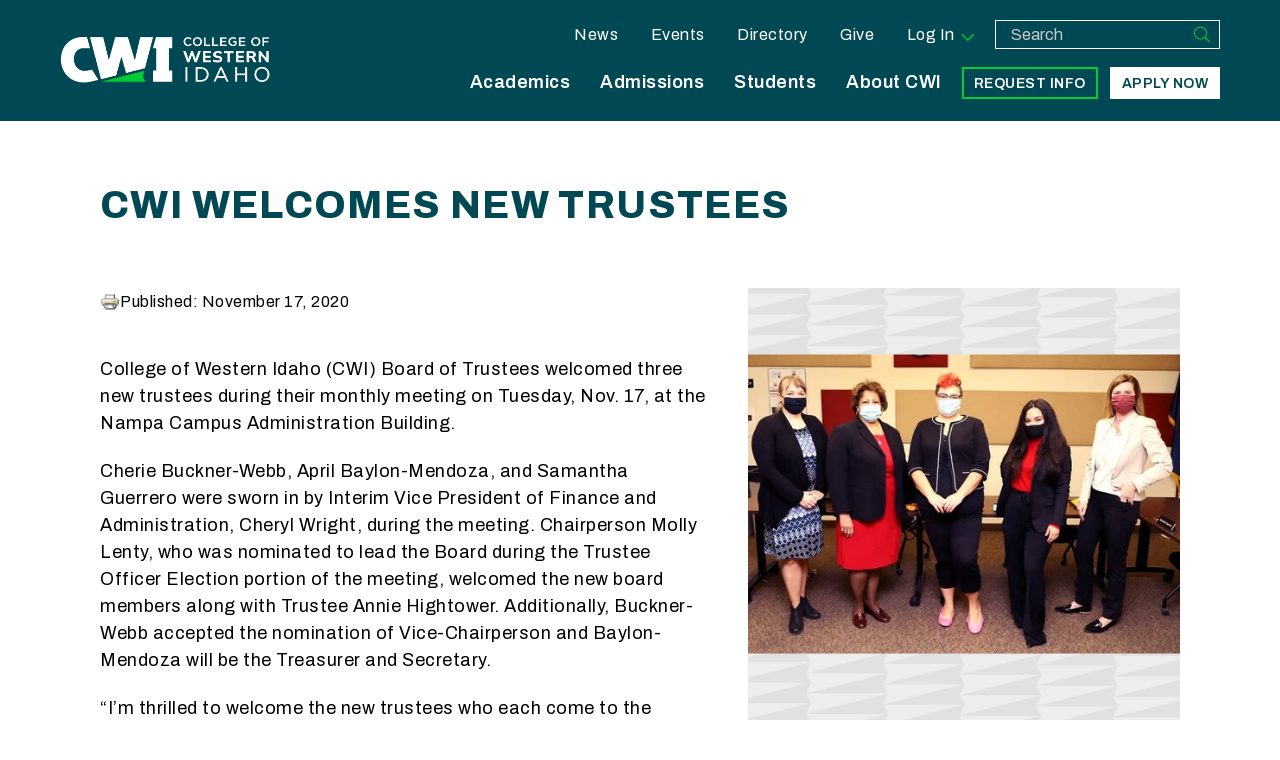

--- FILE ---
content_type: text/css
request_url: https://cwi.edu/sites/default/files/advagg_css/css__F7AzyVNKMtYpORGNl-UAuETe8qMnVkPvBz1BwEkxopk__AqBwS6oHu-ZW6AimAl77Dj_sCFay9DaSihqiuCjDhWM__5Avttom_1C5KGDenhMf0CE12goRJ1pIanY-ybUk6zfg.css
body_size: 33685
content:
#autocomplete{position:absolute;z-index:100;overflow:hidden;}#autocomplete ul{margin:0;padding:0;list-style:none;list-style-image:none;}#autocomplete li{cursor:default;white-space:pre;zoom:1;}html.js .form-autocomplete{background-image:url(/sites/all/themes/omega/omega/images/misc/throbber.gif?1382488163);background-position:100% 2px;background-repeat:no-repeat;}html.js .throbbing{background-position:100% -18px;}html.js fieldset.collapsed{height:1em;}html.js fieldset.collapsed .fieldset-wrapper{display:none;}fieldset.collapsible{position:relative;}fieldset.collapsible .fieldset-legend{display:block;}.form-textarea-wrapper textarea{display:block;-moz-box-sizing:border-box;-webkit-box-sizing:border-box;box-sizing:border-box;width:100%;margin:0;}.resizable-textarea .grippie{height:9px;background:#eee url(/sites/all/themes/omega/omega/images/misc/grippie.png?1382488163) no-repeat center 2px;border:1px solid #ddd;border-top-width:0;cursor:s-resize;overflow:hidden;}body.drag{cursor:move;}.tabledrag-handle{float:left;overflow:hidden;text-decoration:none;cursor:move;}.tabledrag-handle .handle{height:15px;width:15px;margin:-0.4em 0;padding:0.4em;background:url(/sites/all/themes/omega/omega/images/misc/draggable.png?1382488163) no-repeat 6px 9px;}.tabledrag-handle:hover{text-decoration:none;}.tabledrag-handle-hover .handle{background-position:6px -11px;}.indentation{float:left;width:20px;}.tree-child{background:url(/sites/all/themes/omega/omega/images/misc/tree.png?1382488163) no-repeat 12px center;}.tree-child-last{background:url(/sites/all/themes/omega/omega/images/misc/tree-bottom.png?1382488163) no-repeat 12px center;}.tree-child-horizontal{background:url(/sites/all/themes/omega/omega/images/misc/tree.png?1382488163) no-repeat -12px center;}.tabledrag-toggle-weight-wrapper{text-align:right;}.sticky-header{margin-top:0;background-color:#fff;}.progress .bar{background-color:#fff;border:1px solid;}.progress .filled{height:1.5em;width:5px;background-color:#000;}.progress .percentage{float:right;}.ajax-progress{display:inline-block;}.ajax-progress .throbber{float:left;height:15px;width:15px;margin:2px;background:transparent url(/sites/all/themes/omega/omega/images/misc/throbber.gif?1382488163) no-repeat 0px -18px;}.ajax-progress .message{padding-left:20px;}tr .ajax-progress .throbber{margin:0 2px;}.ajax-progress-bar{width:16em;}.container-inline div,.container-inline label{display:inline;}.container-inline .fieldset-wrapper{display:block;}.nowrap{white-space:nowrap;}html.js .js-hide{display:none;}.element-hidden{display:none;}.element-invisible{position:absolute !important;clip:rect(1px 1px 1px 1px);clip:rect(1px,1px,1px,1px);overflow:hidden;height:1px;}.element-invisible.element-focusable:active,.element-invisible.element-focusable:focus{position:static !important;clip:auto;overflow:visible;height:auto;}.clearfix{*zoom:1;}.clearfix:after{content:"";display:table;clear:both;}
/*})'"*/
.menu{border:none;list-style:none;text-align:left;}.menu .expanded{list-style-image:url(/sites/all/themes/omega/omega/images/misc/menu-expanded.png?1382488163);list-style-type:circle;}.menu .collapsed{list-style-image:url(/sites/all/themes/omega/omega/images/misc/menu-collapsed.png?1382488163);list-style-type:disc;}.menu .leaf{list-style-image:url(/sites/all/themes/omega/omega/images/misc/menu-leaf.png?1382488163);list-style-type:square;}.active{color:#000;}.menu-disabled{background:#ccc;}.links--inline{*zoom:1;list-style-type:none;margin:0;padding:0;}.links--inline:after{content:"";display:table;clear:both;}.links--inline li{float:left;margin-right:1em;}.links--inline li > a{display:block;}.tabs a{background-color:#eee;text-decoration:none;}.tabs a.active{background-color:#ccc;}.tabs a:hover,.tabs a:focus{background-color:#bbb;}.tabs--primary{margin-bottom:1em;border-bottom:1px solid #bbb;}.tabs--primary a{padding:0.3em 0.8em;}.tabs--secondary a{padding:0.2em 0.5em;margin:0.4em 0;font-size:0.9em;}
/*})'"*/
.messages{margin:6px 0;padding:10px 10px 10px 50px;background-position:8px 8px;background-repeat:no-repeat;border:1px solid;}.messages ul{margin:0 0 0 1em;padding:0;}.messages li{list-style-image:none;}.messages--status{background-image:url(/sites/all/themes/omega/omega/images/misc/message-24-ok.png?1382488163);border-color:#be7;}.messages--status,tr.ok{background-color:#f8fff0;}.messages--status,.ok{color:#234600;}.messages--warning{background-image:url(/sites/all/themes/omega/omega/images/misc/message-24-warning.png?1382488163);border-color:#ed5;}.messages--warning,tr.warning{background-color:#fffce5;}.messages--warning,.warning{color:#333;}.messages--error{background-image:url(/sites/all/themes/omega/omega/images/misc/message-24-error.png?1382488163);border-color:#ed541d;}.messages--error,tr.error{background-color:#fef5f1;}.messages--error,.error{color:#333;}.error .error{color:#8c2e0b;}
/*})'"*/
fieldset{margin-bottom:1em;}table{border-collapse:collapse;}th{padding-right:1em;background-color:#bbb;text-align:left;}tr.even,tr.odd{background-color:#eee;}tr.odd{background-color:#ddd;}#autocomplete{background:#fff;border:1px solid;color:#000;}#autocomplete .selected{background:#0072b9;color:#fff;}html.js fieldset.collapsible .fieldset-legend{padding-left:15px;background:url(/sites/all/themes/omega/omega/images/misc/menu-expanded.png?1382488163) 5px 65% no-repeat;}html.js fieldset.collapsed{border-bottom-width:0;border-left-width:0;border-right-width:0;}html.js fieldset.collapsed .fieldset-legend{background-image:url(/sites/all/themes/omega/omega/images/misc/menu-collapsed.png?1382488163);background-position:5px 50%;}.fieldset-legend .summary{margin-left:0.5em;color:#999;font-size:0.9em;}.drag{background-color:#fffff0;}.drag-previous{background-color:#ffd;}.progress{font-weight:bold;}.progress .bar{background:#ccc;border-color:#666;margin:0 0.2em;-moz-border-radius:3px;-webkit-border-radius:3px;border-radius:3px;}.progress .filled{background:#0072b9 url(/sites/all/themes/omega/omega/images/misc/progress.gif?1382488163);}.selected td{background:#ffc;}.checkbox,.checkbox{text-align:center;}.form-item,.form-actions{margin-bottom:1em;}.form-item label,.form-actions label{display:block;font-weight:bold;}.form-item .description,.form-actions .description{font-size:0.85em;}.form-checkboxes .form-item,.form-radios .form-item{margin-bottom:0.4em;}.form-checkboxes .description,.form-radios .description{margin-left:2.4em;}label.option{display:inline;font-weight:normal;}.form-checkbox,.form-radio{vertical-align:middle;}.marker,.form-required{color:#f00;}input.error,textarea.error,select.error{border:2px solid red;}tr .form-item{margin-top:0;margin-bottom:0;white-space:nowrap;}.container-inline .form-actions,.container-inline.form-actions{margin-top:0;margin-bottom:0;}th.active img{display:inline;}td.active{background-color:#ddd;}.more-link{display:block;text-align:right;}.pager{clear:both;padding:0;text-align:center;}.pager__item{display:inline;padding:0.5em;background-image:none;list-style-type:none;}.pager__item--current{font-weight:bold;}
/*})'"*/
#simplenews-admin-filter .form-item{clear:both;line-height:1.75em;margin:0pt 1em 0pt 0pt;}#simplenews-admin-filter .form-item label{float:left;width:12em;}#simplenews-admin-filter .spacer{margin-left:12em;}#simplenews-admin-filter .form-select,#simplenews-admin-filter .form-text{width:14em;}.block-simplenews .issues-link,.block-simplenews .issues-list{margin-top:1em;}.block-simplenews .issues-list .newsletter-created{display:none;}
/*})'"*/
.calendar-calendar tr.odd,.calendar-calendar tr.even{background-color:#fff;}.calendar-calendar table{border-collapse:collapse;border-spacing:0;margin:0 auto;padding:0;width:100%;}.calendar-calendar .month-view table{border:none;padding:0;margin:0;width:100%;}.calendar-calendar .year-view td{width:32%;padding:1px;border:none;}.calendar-calendar .year-view td table td{width:13%;padding:0;}.calendar-calendar tr{padding:0;margin:0;background-color:white;}.calendar-calendar th{text-align:center;margin:0;}.calendar-calendar th a{font-weight:bold;}.calendar-calendar td{width:14%;border:1px solid #ccc;color:#777;text-align:right;vertical-align:top;margin:0;padding:0;}.calendar-calendar .mini{border:none;}.calendar-calendar td.week{width:1%;min-width:1%;}.calendar-calendar .week{clear:both;font-style:normal;color:#555;font-size:0.8em;}.calendar-calendar .inner{height:auto !important;height:5em;padding:0;margin:0;}.calendar-calendar .inner div{padding:0;margin:0;}.calendar-calendar .inner p{padding:0 0 .8em 0;margin:0;}.calendar-calendar td a{font-weight:bold;text-decoration:none;}.calendar-calendar td a:hover{text-decoration:underline;}.calendar-calendar td.year,.calendar-calendar td.month{text-align:center;}.calendar-calendar th.days{color:#ccc;background-color:#224;text-align:center;padding:1px;margin:0;}.calendar-calendar div.day{float:right;text-align:center;padding:0.125em 0.25em 0 0.25em;margin:0;background-color:#f3f3f3;border:1px solid gray;border-width:0 0 1px 1px;clear:both;width:1.5em;}.calendar-calendar div.calendar{background-color:#fff;border:solid 1px #ddd;text-align:left;margin:0 .25em .25em 0;width:96%;float:right;clear:both;}.calendar-calendar .day-view div.calendar{float:none;width:98%;margin:1% 1% 0 1%;}.calendar-calendar div.title{font-size:.8em;text-align:center;}.calendar-calendar div.title a{color:#000;}.calendar-calendar div.title a:hover{color:#c00;}.calendar-calendar .content{clear:both;padding:3px;padding-left:5px;}.calendar div.form-item{white-space:normal;}table td.mini,table th.mini,table.mini td.week{padding:0 1px 0 0;margin:0;}table td.mini a{font-weight:normal;}.calendar-calendar .mini-day-off{padding:0px;}.calendar-calendar .mini-day-on{padding:0px;}table .mini-day-on a{text-decoration:underline;}.calendar-calendar .mini .title{font-size:.8em;}.mini .calendar-calendar .week{font-size:.7em;}.mini-row{width:100%;border:none;}.mini{width:32%;vertical-align:top;}.calendar-calendar .stripe{height:5px;width:auto;font-size:1px !important;line-height:1px !important;}.calendar-calendar .day-view .stripe{width:100%;}table.calendar-legend{background-color:#ccc;width:100%;margin:0;padding:0;}table.calendar-legend tr.odd .stripe,table.calendar-legend tr.even .stripe{height:12px !important;font-size:9px !important;line-height:10px !important;}.calendar-legend td{text-align:left;padding-left:5px;}.calendar-empty{font-size:1px;line-height:1px;}.calendar-calendar td.calendar-agenda-hour{text-align:right;border:none;border-top:1px solid #CCCCCC;padding-top:.25em;width:1%;}.calendar-calendar td.calendar-agenda-no-hours{min-width:1%;}.calendar-calendar td.calendar-agenda-hour .calendar-hour{font-size:1.2em;font-weight:bold;}.calendar-calendar td.calendar-agenda-hour .calendar-ampm{font-size:1em;}.calendar-calendar td.calendar-agenda-items{border:1px solid #CCCCCC;text-align:left;}.calendar-calendar td.calendar-agenda-items div.calendar{width:auto;padding:.25em;margin:0;}.calendar-calendar div.calendar div.inner .calendar-agenda-empty{width:100%;text-align:center;vertical-align:middle;padding:1em 0;background-color:#fff;}.calendar-date-select form{text-align:right;float:right;width:25%;}.calendar-date-select div,.calendar-date-select input,.calendar-date-select label{text-align:right;padding:0;margin:0;float:right;clear:both;}.calendar-date-select .description{float:right;}.calendar-label{font-weight:bold;display:block;clear:both;}.calendar-calendar div.date-nav{background-color:#ccc;color:#777;padding:0.2em;width:auto;border:1px solid #ccc;}.calendar-calendar div.date-nav a,.calendar-calendar div.date-nav h3{color:#777;text-decoration:none;}.calendar-calendar th.days{background-color:#eee;color:#777;font-weight:bold;border:1px solid #ccc;}.calendar-calendar td.empty{background:#ccc;border-color:#ccc;color:#cc9;}.calendar-calendar table.mini td.empty{background:#fff;border-color:#fff;}.calendar-calendar td div.day{border:1px solid #ccc;border-top:none;border-right:none;margin-bottom:2px;}.calendar-calendar td .inner div,.calendar-calendar td .inner div a{background:#eee;}.calendar-calendar div.calendar{border:none;font-size:x-small;}.calendar-calendar td .inner div.calendar div,.calendar-calendar td .inner div.calendar div a{border:none;background:#ffc;padding:0;}.calendar-calendar td .inner div.calendar div.calendar-more,.calendar-calendar td .inner div.calendar div.calendar-more a{color:#444;background:#fff;text-align:right;}.calendar-calendar td .inner .view-field,.calendar-calendar td .inner .view-field a{color:#444;font-weight:normal;}.calendar-calendar td span.date-display-single,.calendar-calendar td span.date-display-start,.calendar-calendar td span.date-display-end,.calendar-calendar td span.date-display-separator{font-weight:bold;}.calendar-calendar td .inner div.day a{color:#4b85ac;}.calendar-calendar tr td.today,.calendar-calendar tr.odd td.today,.calendar-calendar tr.even td.today{background-color:#C3D6E4;}.calendar-calendar td .inner div.calendar div div.view-data-node-data-field-date-field-date-value{}.calendar-calendar td.past{}.calendar-calendar td.future{}.calendar-calendar td.has-events{}.calendar-calendar td.has-no-events{}.calendar-calendar tbody{border-top:none;}.calendar-calendar .month-view .full .inner,.calendar-calendar .week-view .full .multi-day .inner{height:auto;min-height:auto;}.calendar-calendar .week-view .full .calendar-agenda-hour
.calendar-calendar .month-view .full .single-day .inner .view-item{float:left;width:100%;}.calendar-calendar .week-view .full .calendar-agenda-hour,.calendar-calendar .day-view .full .calendar-agenda-hour{padding-right:2px;}.calendar-calendar .week-view .full .calendar-agenda-hour{width:6%;min-width:0px;}.calendar-calendar .week-view .full .days{width:13%;}.calendar-calendar .month-view .full div.calendar,.calendar-calendar .week-view .full div.calendar,.calendar-calendar .day-view div.calendar{width:auto;}.calendar-calendar .month-view .full tr.date-box,.calendar-calendar .month-view .full tr.date-box td,.calendar-calendar .month-view .full tr.multi-day,.calendar-calendar .month-view .full tr.multi-day td{height:19px;max-height:19px;}.calendar-calendar .month-view .full tr.single-day .no-entry,.calendar-calendar .month-view .full tr.single-day .no-entry .inner{height:44px !important;line-height:44px;}.calendar-calendar .month-view .full tr.single-day .noentry-multi-day,.calendar-calendar .month-view .full tr.single-day .noentry-multi-day .inner{height:22px !important;line-height:22px;}.calendar-calendar .month-view .full td,.calendar-calendar .week-view .full td,.calendar-calendar .day-view  td{vertical-align:top;padding:1px 2px 0 2px}.calendar-calendar .month-view .full td.date-box{height:1%;border-bottom:0px;padding-bottom:2px;}.calendar-calendar .month-view .full .week{font-size:inherit;}.calendar-calendar .month-view .full .week a,.calendar-calendar .week-view .full .week a{color:#4b85ac;}.calendar-calendar .month-view .full td .inner div.day,.calendar-calendar .month-view .full td .inner div.day a{border:none;background:none;margin-bottom:0px;}.calendar-calendar .month-view .full td.date-box .inner,.calendar-calendar .week-view .full td.date-box .inner{min-height:inherit;}.calendar-calendar .month-view .full td.multi-day,.calendar-calendar .week-view .full td.multi-day{border-top:0px;border-bottom:0px;}.calendar-calendar .week-view .full .first td.multi-day{border-top:1px solid #CCCCCC;}.calendar-calendar .month-view .full td.single-day{border-top:0px;}.calendar-calendar .month-view .full td.multi-day .inner,.calendar-calendar .week-view .full td.multi-day .inner,.calendar-calendar .day-view .full td.multi-day .inner{min-height:inherit;width:auto;position:relative;}.calendar-calendar .month-view .full td.multi-day.no-entry{min-height:0px;}.calendar-calendar .month-view .full td.single-day .calendar-empty,.calendar-calendar .month-view .full td.single-day.empty,.calendar-calendar .month-view .full td.date-box.empty{background:#F4F4F4;}.calendar-calendar .month-view .full td.single-day .inner div,.calendar-calendar .month-view .full td.single-day .inner div a,.calendar-calendar .month-view .full td.multi-day .inner div,.calendar-calendar .month-view .full td.multi-day .inner div a,.calendar-calendar .month-view .full td .inner div.calendar.monthview div,.calendar-calendar .month-view .full td .inner div.calendar.monthview div a,.calendar-calendar .week-view .full td.single-day .inner div,.calendar-calendar .week-view .full td.single-day .inner div a,.calendar-calendar .week-view .full td.multi-day .inner div,.calendar-calendar .week-view .full td.multi-day .inner div a,.calendar-calendar .week-view .full td .inner div.calendar.weekview div,.calendar-calendar .week-view .full td .inner div.calendar.weekview div a,.calendar-calendar .day-view .full td .inner div.view-item,.calendar-calendar .day-view .full td .inner div.calendar div,.calendar-calendar .day-view .full td .inner div.calendar div a{background:none;}.calendar-calendar .day-view .full td .inner div.calendar div,.calendar-calendar .day-view .full td .inner div.calendar div a{margin:0px 3px;}.calendar-calendar .day-view .full td .inner div.calendar div.stripe{margin:0px;}.calendar-calendar .month-view .full tr td.today,.calendar-calendar .month-view .full tr.odd td.today,.calendar-calendar .month-view .full tr.even td.today{background:none;border-left:2px solid #7C7F12;border-right:2px solid #7C7F12;}.calendar-calendar .month-view .full td.date-box.today{border-width:2px 2px 0px 2px;border-style:solid;border-color:#7C7F12;}.calendar-calendar .month-view .full tr td.single-day.today{border-bottom:2px solid #7C7F12;}.calendar-calendar .month-view .full tr td.multi-day.starts-today{border-left:2px solid #7C7F12;}.calendar-calendar .month-view .full tr td.multi-day.ends-today{border-right:2px solid #7C7F12;}.calendar-calendar .month-view .full tr td.multi-day,.calendar-calendar .month-view .full tr td.single-day{border-top:0px;}.calendar-calendar .month-view .full tr td.multi-day,.calendar-calendar .month-view .full tr td.date-box{border-bottom:0px;}.calendar-calendar .month-view .full .inner .monthview,.calendar-calendar .week-view .full .inner .weekview,.calendar-calendar .day-view .full .inner .dayview{-moz-border-radius:5px;border-radius:5px;width:auto;float:none;display:block;margin:.25em auto;position:relative;}.calendar-calendar .month-view .full td.single-day div.monthview,.calendar-calendar .week-view .full td.single-day div.weekview,.calendar-calendar .day-view .full td.single-day div.dayview{background:#ffc;width:auto;padding:0px 3px;overflow:hidden;}.calendar-calendar .month-view .full td.single-day .calendar-more div.monthview{background:none;}.calendar-calendar .day-view td div.dayview{padding:0px;}.calendar-calendar .month-view .full td.multi-day div.monthview,.calendar-calendar .week-view .full td.multi-day div.weekview,.calendar-calendar .day-view .full td.multi-day div.dayview{background:#74a5d7;height:1.9em;overflow:hidden;margin:0px auto;color:#ffffff;position:relative;}.calendar-calendar .week-view .full td.multi-day div.weekview{height:3.5em;}.calendar-calendar .month-view .full td.multi-day .inner .view-field,.calendar-calendar .month-view .full td.multi-day .inner .view-field a,.calendar-calendar .week-view .full td.multi-day .inner .view-field,.calendar-calendar .week-view .full td.multi-day .inner .view-field a,.calendar-calendar .day-view .full td.multi-day .inner .view-field,.calendar-calendar .day-view .full td.multi-day .inner .view-field a{color:#ffffff;}.calendar-calendar .full td.multi-day .calendar .view-field,.calendar-calendar .full td.single-day .calendar .view-field{}.calendar-calendar .day-view .full td.multi-day div.dayview,.calendar-calendar .week-view .full td.multi-day div.weekview{margin-bottom:2px;}.calendar-calendar .month-view .full td.multi-day .calendar.monthview .view-field{white-space:nowrap;float:left;margin-right:3px;}.calendar-calendar .week-view .full td.multi-day .calendar.weekview .view-field{white-space:nowrap;display:inline;margin-right:3px;}.calendar-calendar .day-view .full td.multi-day .calendar.weekview .view-field{display:block;}.calendar-calendar .month-view .full td.multi-day .calendar.monthview .contents,.calendar-calendar .week-view .full td.multi-day .calendar.weekview .contents{position:absolute;width:3000px;left:5px;}.calendar-calendar .day-view td .stripe,.calendar-calendar .month-view .full td .stripe,.calendar-calendar .week-view .full td .stripe{-moz-border-radius:5px 5px 0px 0px;border-radius:5px 5px 0px 0px;left:0px;top:0px;width:100%;height:3px;z-index:2;}.calendar-calendar .full td.single-day .continuation,.calendar-calendar .full td.single-day .continues,.calendar-calendar .full td.single-day .cutoff{display:none;}.calendar-calendar .month-view .full td.multi-day  .inner .monthview .continuation,.calendar-calendar .week-view .full td.multi-day  .inner .weekview .continuation{float:left;margin-right:3px;height:1.9em;}.calendar-calendar .week-view .full td.multi-day  .inner .weekview .continuation{height:2.75em;padding-top:0.75em;margin-right:8px;}.calendar-calendar .month-view .full td.multi-day .inner .monthview .continues,.calendar-calendar .month-view .full td.multi-day .inner .monthview .cutoff,.calendar-calendar .week-view .full td.multi-day .inner .weekview .continues,.calendar-calendar .week-view .full td.multi-day .inner .weekview .cutoff{position:absolute;right:0px !important;right:-1px;width:10px;text-align:left;background:#74a5d7;-moz-border-radius:0px 5px 5px 0px;border-radius:0px 5px 5px 0px;height:1.9em;padding-left:6px;z-index:1;}.calendar-calendar .week-view .full td.multi-day .inner .weekview .continues,.calendar-calendar .week-view .full td.multi-day .inner .weekview .cutoff{height:2.75em;padding-top:0.75em;}.calendar-calendar .month-view .full td.multi-day .inner .monthview .cutoff,.calendar-calendar .week-view .full td.multi-day .inner .weekview .cutoff{width:8px;padding-left:0px;}.calendar-calendar .week-view .full td.multi-day{padding:2px;}.calendar-calendar .week-view td.single-day div.calendar{width:100%;padding-left:0px;padding-right:0px;}.calendar-calendar .week-view .full tr.last td.multi-day{border-bottom:1px solid #CCCCCC;}.view .date-nav-wrapper .clear-block{margin-bottom:10px;}.view .date-nav-wrapper{position:relative;margin-top:5px;width:100%;}.view .date-nav-wrapper .date-nav{background-color:transparent;border:0px;height:30px;height:auto;min-height:30px;position:relative;margin-bottom:10px;}.view .date-nav-wrapper .date-prev a,.view .date-nav-wrapper .date-next a{text-decoration:none;color:inherit;font-size:12px;}.view .date-nav-wrapper.date-nav a:hover{text-decoration:underline;}.view .date-nav-wrapper .date-prev{-moz-border-radius:5px 0 0 5px;border-radius:5px 0 0 5px;background:none repeat scroll 0 0 #dfdfdf;float:none;padding:5px 0;position:absolute;right:80px;left:auto;text-align:right;top:0px;width:auto;z-index:1;font-size:12px;}.block-views .view .date-nav-wrapper .date-prev{left:0;right:auto;}.view .date-nav-wrapper .date-prev a{margin-left:10px;font-weight:bold;}.view .date-nav-wrapper .date-heading{position:relative;width:100%;top:0px;text-align:center;z-index:0;}.view .date-nav-wrapper .date-heading h3{line-height:30px;font-size:1.7em;}.view .date-nav-wrapper .date-next{-moz-border-radius:0px 5px 5px 0px;border-radius:0px 5px 5px 0px;background:none repeat scroll 0 0 #dfdfdf;float:none;padding:5px 0;position:absolute;right:0px;text-align:right;top:0px;width:auto;z-index:1;font-size:12px;}.view .date-nav-wrapper .date-next a{margin-right:10px;font-weight:bold;}.attachment .calendar-calendar{margin-top:20px;clear:both;}.calendar-calendar th a,.attachment .calendar-calendar th{background-color:transparent;border:0px;}.attachment .calendar-calendar th.calendar-agenda-hour{color:#777777;font-weight:bold;text-align:right;}.view-calendar .feed-icon{margin-top:5px;}.view table.mini .date-prev,.view table.mini .date-next{background:none;}.date-nav div.date-prev,.date-nav div.date-next,.date-nav{width:auto;}ul.calendar-links,.region-content ul.calendar-links{margin:0;padding:0;}.year-view div.month-view div.date-nav{background-color:#DFDFDF;min-height:20px;}
/*})'"*/
#colorboxNodeLoading{background:url(/sites/all/modules/contrib/colorbox_node/./images/loading.gif) no-repeat center center;width:100%;height:100%;}
/*})'"*/
.hero-slide-wrapper{position:relative;width:100%;max-width:100%;display:block;}.hero-slide-wrapper a,.hero-slide-wrapper a:link,.hero-slide-wrapper a:visited{text-decoration:none;}.hero-slide-wrapper .hero-bkg{position:relative;}.hero-slide-wrapper .hero-bkg .video-wrapper{top:0;left:0;margin-bottom:-6px;}.hero-slide-wrapper .hero-bkg .video-wrapper video{position:relative;width:100%;}.hero-slide-wrapper video{background:transparent;}.hero-slide-wrapper .hero-content{top:0;left:0;position:relative;max-width:100%;}.hero-slide-wrapper .hero-content,.hero-slide-wrapper .hero-content:focus{outline:none;}.hero-slide-wrapper .hero-content > *{-webkit-box-sizing:border-box;box-sizing:border-box;display:block;}.hero-slide-wrapper .hero-content .hero-subhead{font-size:1em;text-shadow:none;margin-bottom:0;}.hero-slide-wrapper .hero-title{font-size:2.2em;color:#004853;border-bottom:none;margin:-5px 0 2px 0;text-decoration:none;line-height:1.15;}@media all and (min-width:46.25rem) and (min-device-width:46.25rem){.hero-slide-wrapper .hero-title{font-size:1.7em;text-decoration:none;}}@media (max-device-width:50rem) and (min-width:46.25rem) and (orientation:landscape){.hero-slide-wrapper .hero-title{font-size:1.7em;text-decoration:none;}}@media all and (min-width:61.25rem) and (min-device-width:61.25rem){.hero-slide-wrapper .hero-title{font-size:2.3em;}}@media all and (max-device-width:64rem) and (min-width:64rem) and (orientation:landscape){.hero-slide-wrapper .hero-title{font-size:2.3em;}}.hero-slide-wrapper a:hover .hero-title{text-decoration:underline;}.hero-slide-wrapper #hero-video-controls{position:absolute;z-index:100;top:10%;right:10%;background:#cccccc;}@media all and (min-width:46.25rem) and (min-device-width:46.25rem){.hero-slide-wrapper #hero-video-controls{right:5%;}}@media (max-device-width:50rem) and (min-width:46.25rem) and (orientation:landscape){.hero-slide-wrapper #hero-video-controls{right:5%;}}@media all and (min-width:61.25rem) and (min-device-width:61.25rem){.hero-slide-wrapper #hero-video-controls{right:3%;}}@media all and (max-device-width:64rem) and (min-width:64rem) and (orientation:landscape){.hero-slide-wrapper #hero-video-controls{right:3%;}}.hero-slide-wrapper #hero-video-controls #play-pause{display:block;width:auto;height:auto;background:none;padding:8px;cursor:pointer;}.hero-slide-wrapper #hero-video-controls #play-pause:before{margin:0;padding:0;width:14px;height:14px;background-image:url(/sites/all/modules/features/cwi_ct_hero/images/play.png);background-size:100%;display:block;vertical-align:middle;content:"";}.hero-slide-wrapper #hero-video-controls #play-pause.playing:before{width:14px;height:14px;background-image:url(/sites/all/modules/features/cwi_ct_hero/images/pause.png);background-size:100%;display:block;margin:0;padding:0;vertical-align:middle;content:"";}.hero-slide-wrapper.text .hero-content{text-align:center;background-color:white;color:#545859;}.hero-slide-wrapper.text .hero-content .hero-subhead{margin:1em auto;max-width:900px;}.hero-slide-wrapper.image .hero-content,.hero-slide-wrapper.video .hero-content{border:none;background:rgba(255,255,255,0.9);display:block;padding:1em;}@media all and (min-width:46.25rem) and (min-device-width:46.25rem){.hero-slide-wrapper.image .hero-content,.hero-slide-wrapper.video .hero-content{position:absolute;top:10%;width:30%;max-width:420px;left:5%;right:auto;}}@media (max-device-width:50rem) and (min-width:46.25rem) and (orientation:landscape){.hero-slide-wrapper.image .hero-content,.hero-slide-wrapper.video .hero-content{position:absolute;top:10%;width:30%;max-width:420px;left:5%;right:auto;}}@media all and (min-width:61.25rem) and (min-device-width:61.25rem){.hero-slide-wrapper.image .hero-content,.hero-slide-wrapper.video .hero-content{width:38%;max-width:500px;}}@media all and (max-device-width:64rem) and (min-width:64rem) and (orientation:landscape){.hero-slide-wrapper.image .hero-content,.hero-slide-wrapper.video .hero-content{width:38%;max-width:500px;}}@media all and (min-width:88.75rem){.hero-slide-wrapper.image .hero-content,.hero-slide-wrapper.video .hero-content{width:40%;max-width:500px;}}.hero-slide-wrapper.image.text-none .hero-content,.hero-slide-wrapper.video.text-none .hero-content{display:none;}@media all and (min-width:46.25rem) and (min-device-width:46.25rem){.hero-slide-wrapper.image.text-right .hero-content,.hero-slide-wrapper.image.text-bottomright .hero-content,.hero-slide-wrapper.video.text-right .hero-content,.hero-slide-wrapper.video.text-bottomright .hero-content{left:auto;right:5%;}}@media (max-device-width:50rem) and (min-width:46.25rem) and (orientation:landscape){.hero-slide-wrapper.image.text-right .hero-content,.hero-slide-wrapper.image.text-bottomright .hero-content,.hero-slide-wrapper.video.text-right .hero-content,.hero-slide-wrapper.video.text-bottomright .hero-content{left:auto;right:5%;}}@media all and (min-width:46.25rem) and (min-device-width:46.25rem){.hero-slide-wrapper.image.text-bottomleft .hero-content,.hero-slide-wrapper.image.text-bottomright .hero-content,.hero-slide-wrapper.video.text-bottomleft .hero-content,.hero-slide-wrapper.video.text-bottomright .hero-content{top:auto;bottom:10%;}}@media (max-device-width:50rem) and (min-width:46.25rem) and (orientation:landscape){.hero-slide-wrapper.image.text-bottomleft .hero-content,.hero-slide-wrapper.image.text-bottomright .hero-content,.hero-slide-wrapper.video.text-bottomleft .hero-content,.hero-slide-wrapper.video.text-bottomright .hero-content{top:auto;bottom:10%;}}.hero-slide-wrapper.image .hero-image img{width:100vw;}.hero-slide-wrapper.image .js-video-loader{display:none;}.hero-slide-wrapper.video .hero-image{position:absolute;top:0;}.hero-slide-wrapper.video .hero-image img{width:100vw;}.hero-slide-wrapper.video .js-video-loader{width:100%;visibility:hidden;display:block;}.hero-slide-wrapper.video .js-video-loader.video-loaded{position:relative;visibility:visible;-webkit-animation:fadeIn 0.5s ease-in-out;animation:fadeIn 0.5s ease-in-out;}.alert .hero-slide-wrapper.text .hero-content,.emergency .hero-slide-wrapper.text .hero-content{padding:20px;width:100%;text-align:left;}@media all and (min-width:46.25rem) and (min-device-width:46.25rem){.alert .hero-slide-wrapper.text .hero-content,.emergency .hero-slide-wrapper.text .hero-content{text-align:center;}}@media (max-device-width:50rem) and (min-width:46.25rem) and (orientation:landscape){.alert .hero-slide-wrapper.text .hero-content,.emergency .hero-slide-wrapper.text .hero-content{text-align:center;}}.alert .hero-slide-wrapper.text .hero-content .icon,.alert .hero-slide-wrapper.text .hero-content .hero-subhead,.alert .hero-slide-wrapper.text .hero-content .hero-link,.alert .hero-slide-wrapper.text .hero-content .hero-title,.emergency .hero-slide-wrapper.text .hero-content .icon,.emergency .hero-slide-wrapper.text .hero-content .hero-subhead,.emergency .hero-slide-wrapper.text .hero-content .hero-link,.emergency .hero-slide-wrapper.text .hero-content .hero-title{display:inline;}.alert .hero-slide-wrapper.text .hero-content .icon,.emergency .hero-slide-wrapper.text .hero-content .icon{height:1.5em;vertical-align:middle;margin:0 1em 0 0;}.alert .hero-slide-wrapper.text .hero-content .icon svg,.emergency .hero-slide-wrapper.text .hero-content .icon svg{height:1.5em;}.alert .hero-slide-wrapper.text .hero-content .hero-title,.emergency .hero-slide-wrapper.text .hero-content .hero-title{font-size:1em;margin:0 0.5em 0 0;}.alert .hero-slide-wrapper.text .hero-content .hero-subhead,.emergency .hero-slide-wrapper.text .hero-content .hero-subhead{margin:0 0.5em 0 0;max-width:900px;}.alert .hero-slide-wrapper.text .hero-content .hero-link,.emergency .hero-slide-wrapper.text .hero-content .hero-link{white-space:nowrap;}.alert .hero-slide-wrapper.text .hero-content .hero-link a,.emergency .hero-slide-wrapper.text .hero-content .hero-link a{text-decoration:underline;text-underline-offset:0.2em;}.alert .hero-slide-wrapper.text .hero-content .hero-link a:hover,.alert .hero-slide-wrapper.text .hero-content .hero-link a:focus,.emergency .hero-slide-wrapper.text .hero-content .hero-link a:hover,.emergency .hero-slide-wrapper.text .hero-content .hero-link a:focus{text-decoration:none;}.alert .hero-slide-wrapper.text .hero-content{background:#FFC72C;color:#000000;}.alert .hero-slide-wrapper.text .hero-content,.alert .hero-slide-wrapper.text .hero-content p,.alert .hero-slide-wrapper.text .hero-content svg,.alert .hero-slide-wrapper.text .hero-content .hero-link a{color:#000000;}.alert .hero-slide-wrapper.text .hero-content svg path{fill:#000000;}.emergency .hero-slide-wrapper.text .hero-content{background:#B40814;}.emergency .hero-slide-wrapper.text .hero-content,.emergency .hero-slide-wrapper.text .hero-content p,.emergency .hero-slide-wrapper.text .hero-content svg,.emergency .hero-slide-wrapper.text .hero-content .hero-link a{color:#FFFFFF;}.emergency .hero-slide-wrapper.text .hero-content svg path{fill:#FFFFFF;}body.processed-video .hero-slide-wrapper.image .hero-image{display:block;}body.processed-video .hero-slide-wrapper .hero-image{-webkit-animation:fadeOut 1s ease-in-out;animation:fadeOut 1s ease-in-out;}
/*})'"*/
.book-navigation__previous{float:left;display:block;width:45%;text-align:left;}.book-navigation__up{float:left;display:block;width:10%;text-align:center;}.book-navigation__next{float:right;display:block;width:45%;text-align:right;}
/*})'"*/
.date-repeat-input{float:left;margin-right:5px;width:auto;}.date-repeat-input select{min-width:7em;}.date-repeat fieldset{clear:both;float:none;}.date-repeat-radios{margin-bottom:1em;}.date-repeat-radios input[type=radio]{float:left;margin:0.75em 0.75em 0 0;}.date-repeat-radios .form-wrapper{float:left;}.date-repeat-radios .form-type-checkboxes .form-type-checkbox{width:15%;float:left;margin:0;}.date-repeat-radios .date-repeat-radios-item{margin-bottom:1em;}.weekly .form-type-checkboxes .form-type-checkbox{float:left;margin-right:10px;}.date-repeat-input.byday-count label,.date-repeat-input.byday-count select,.date-clear.bymonthday label,.date-clear.bymonthday select{display:inline;}.date-repeat-input.byday-day label,.date-clear.bymonthday .field-suffix{font-weight:bold;}.range-of-repeat .form-radios > div{margin-top:0.5em;}.range-of-repeat .count input[type=text]{margin:0 0.5em;}.range-of-repeat .until .form-wrapper{margin:0 0.5em;display:inline-block;vertical-align:middle;}.range-of-repeat .until .form-radio,.range-of-repeat .until .date-prefix-inline{margin:0 0 1.4em 0;vertical-align:middle;}.range-of-repeat .until.widget-date_popup.label-above .form-radio,.range-of-repeat .until.widget-date_popup.label-above .date-prefix-inline{margin:0;vertical-align:middle;}.range-of-repeat .until.widget-date_select.label-within .form-radio,.range-of-repeat .until.widget-date_select.label-within .date-prefix-inline{margin:0;vertical-align:middle;}.range-of-repeat .until.widget-date_select.label-above .form-radio,.range-of-repeat .until.widget-date_select.label-above .date-prefix-inline{margin:1.4em 0 0 0;vertical-align:middle;}.range-of-repeat .until .form-type-date-text .date-padding{padding:0;}.range-of-repeat .until.widget-date_select.label-within .date-padding{padding:0;}.range-of-repeat .until.widget-date_select.label-above .date-padding{padding:0;}.range-of-repeat .until .form-type-date-select,.range-of-repeat .until .form-type-date-popup,.range-of-repeat .until .form-type-date-text{border:none;margin:0;}
/*})'"*/
.cke.cke_chrome{visibility:inherit;}
/*})'"*/
.node-unpublished{background-color:#fff4f4;}.preview .node{background-color:#ffffea;}td.revision-current{background:#ffc;}
/*})'"*/
span[data-picture-align="left"],img[data-picture-align="left"]{float:left;}span[data-picture-align="right"],img[data-picture-align="right"]{float:right;}span[data-picture-align="center"],img[data-picture-align="center"]{display:block;margin-left:auto;margin-right:auto;}.cke_dialog_body tr td:last-child{border-right:0px;}
/*})'"*/
.field__label{font-weight:bold;}.field--label-inline .field__label,.field--label-inline .field__items{float:left;}
/*})'"*/
.views-exposed-form .views-exposed-widget{float:left;padding:.5em 1em 0 0;}.views-exposed-form .views-exposed-widget .form-submit{margin-top:1.6em;}.views-exposed-form .form-item,.views-exposed-form .form-submit{margin-top:0;margin-bottom:0;}.views-exposed-form label{font-weight:bold;}.views-exposed-widgets{margin-bottom:.5em;}.views-align-left{text-align:left;}.views-align-right{text-align:right;}.views-align-center{text-align:center;}.views-view-grid tbody{border-top:none;}.view .progress-disabled{float:none;}
/*})'"*/
.search-result__snippet{padding-left:1em;}.search-result__info{font-size:0.85em;}.search-advanced .criterion{float:left;margin-right:2em;}.search-advanced .action{float:left;clear:left;}
/*})'"*/
div.password-confirm{visibility:hidden;}
/*})'"*/
.password-strength{float:right;margin-top:1.2em;width:17em;}.password-strength-title{float:left;}.password-strength-text{float:right;font-weight:bold;}.password-indicator{clear:both;height:0.3em;width:100%;background-color:#c4c4c4;}.password-indicator .indicator{height:100%;width:0%;background-color:#47c965;}div.password-confirm{float:right;clear:both;width:17em;margin-top:1.5em;}.form-type-password-confirm input{width:16em;}.password-suggestions{margin:0.7em 0;padding:0.2em 0.5em;border:1px solid #b4b4b4;}.user-profile-item__label{font-weight:bold;}.profile{clear:both;margin:1em 0;}.profile .user-picture{float:right;margin:0 1em 1em 0;}.profile h3{border-bottom:1px solid #ccc;}.profile dl{margin:0 0 1.5em 0;}.profile dt{margin:0 0 0.2em 0;font-weight:bold;}.profile dd{margin:0 0 1em 0;}
/*})'"*/
.rteindent1{margin-left:40px;}.rteindent2{margin-left:80px;}.rteindent3{margin-left:120px;}.rteindent4{margin-left:160px;}.rteleft{text-align:left;}.rteright{text-align:right;}.rtecenter{text-align:center;}.rtejustify{text-align:justify;}.ibimage_left{float:left;}.ibimage_right{float:right;}
/*})'"*/
@media screen {
 picture img{width:100%;} 
}
/*})'"*/
.ui-helper-hidden{display:none}.ui-helper-hidden-accessible{border:0;clip:rect(0 0 0 0);height:1px;margin:-1px;overflow:hidden;padding:0;position:absolute;width:1px}.ui-helper-reset{margin:0;padding:0;border:0;outline:0;line-height:1.3;text-decoration:none;font-size:100%;list-style:none}.ui-helper-clearfix:before,.ui-helper-clearfix:after{content:"";display:table;border-collapse:collapse}.ui-helper-clearfix:after{clear:both}.ui-helper-clearfix{min-height:0}.ui-helper-zfix{width:100%;height:100%;top:0;left:0;position:absolute;opacity:0;filter:Alpha(Opacity=0)}.ui-front{z-index:100}.ui-state-disabled{cursor:default!important}.ui-icon{display:block;text-indent:-99999px;overflow:hidden;background-repeat:no-repeat}.ui-widget-overlay{position:fixed;top:0;left:0;width:100%;height:100%}
/*})'"*/
.ui-widget{font-family:Verdana,Arial,sans-serif;font-size:1.1em}.ui-widget .ui-widget{font-size:1em}.ui-widget input,.ui-widget select,.ui-widget textarea,.ui-widget button{font-family:Verdana,Arial,sans-serif;font-size:1em}.ui-widget-content{border:1px solid #aaa;background:#fff url(/sites/all/modules/contrib/jquery_update/replace/ui/themes/base/minified/images/ui-bg_flat_75_ffffff_40x100.png) 50% 50% repeat-x;color:#222}.ui-widget-content a{color:#222}.ui-widget-header{border:1px solid #aaa;background:#ccc url(/sites/all/modules/contrib/jquery_update/replace/ui/themes/base/minified/images/ui-bg_highlight-soft_75_cccccc_1x100.png) 50% 50% repeat-x;color:#222;font-weight:700}.ui-widget-header a{color:#222}.ui-state-default,.ui-widget-content .ui-state-default,.ui-widget-header .ui-state-default{border:1px solid #d3d3d3;background:#e6e6e6 url(/sites/all/modules/contrib/jquery_update/replace/ui/themes/base/minified/images/ui-bg_glass_75_e6e6e6_1x400.png) 50% 50% repeat-x;font-weight:400;color:#555}.ui-state-default a,.ui-state-default a:link,.ui-state-default a:visited{color:#555;text-decoration:none}.ui-state-hover,.ui-widget-content .ui-state-hover,.ui-widget-header .ui-state-hover,.ui-state-focus,.ui-widget-content .ui-state-focus,.ui-widget-header .ui-state-focus{border:1px solid #999;background:#dadada url(/sites/all/modules/contrib/jquery_update/replace/ui/themes/base/minified/images/ui-bg_glass_75_dadada_1x400.png) 50% 50% repeat-x;font-weight:400;color:#212121}.ui-state-hover a,.ui-state-hover a:hover,.ui-state-hover a:link,.ui-state-hover a:visited{color:#212121;text-decoration:none}.ui-state-active,.ui-widget-content .ui-state-active,.ui-widget-header .ui-state-active{border:1px solid #aaa;background:#fff url(/sites/all/modules/contrib/jquery_update/replace/ui/themes/base/minified/images/ui-bg_glass_65_ffffff_1x400.png) 50% 50% repeat-x;font-weight:400;color:#212121}.ui-state-active a,.ui-state-active a:link,.ui-state-active a:visited{color:#212121;text-decoration:none}.ui-state-highlight,.ui-widget-content .ui-state-highlight,.ui-widget-header .ui-state-highlight{border:1px solid #fcefa1;background:#fbf9ee url(/sites/all/modules/contrib/jquery_update/replace/ui/themes/base/minified/images/ui-bg_glass_55_fbf9ee_1x400.png) 50% 50% repeat-x;color:#363636}.ui-state-highlight a,.ui-widget-content .ui-state-highlight a,.ui-widget-header .ui-state-highlight a{color:#363636}.ui-state-error,.ui-widget-content .ui-state-error,.ui-widget-header .ui-state-error{border:1px solid #cd0a0a;background:#fef1ec url(/sites/all/modules/contrib/jquery_update/replace/ui/themes/base/minified/images/ui-bg_glass_95_fef1ec_1x400.png) 50% 50% repeat-x;color:#cd0a0a}.ui-state-error a,.ui-widget-content .ui-state-error a,.ui-widget-header .ui-state-error a{color:#cd0a0a}.ui-state-error-text,.ui-widget-content .ui-state-error-text,.ui-widget-header .ui-state-error-text{color:#cd0a0a}.ui-priority-primary,.ui-widget-content .ui-priority-primary,.ui-widget-header .ui-priority-primary{font-weight:700}.ui-priority-secondary,.ui-widget-content .ui-priority-secondary,.ui-widget-header .ui-priority-secondary{opacity:.7;filter:Alpha(Opacity=70);font-weight:400}.ui-state-disabled,.ui-widget-content .ui-state-disabled,.ui-widget-header .ui-state-disabled{opacity:.35;filter:Alpha(Opacity=35);background-image:none}.ui-state-disabled .ui-icon{filter:Alpha(Opacity=35)}.ui-icon{width:16px;height:16px}.ui-icon,.ui-widget-content .ui-icon{background-image:url(/sites/all/modules/contrib/jquery_update/replace/ui/themes/base/minified/images/ui-icons_222222_256x240.png)}.ui-widget-header .ui-icon{background-image:url(/sites/all/modules/contrib/jquery_update/replace/ui/themes/base/minified/images/ui-icons_222222_256x240.png)}.ui-state-default .ui-icon{background-image:url(/sites/all/modules/contrib/jquery_update/replace/ui/themes/base/minified/images/ui-icons_888888_256x240.png)}.ui-state-hover .ui-icon,.ui-state-focus .ui-icon{background-image:url(/sites/all/modules/contrib/jquery_update/replace/ui/themes/base/minified/images/ui-icons_454545_256x240.png)}.ui-state-active .ui-icon{background-image:url(/sites/all/modules/contrib/jquery_update/replace/ui/themes/base/minified/images/ui-icons_454545_256x240.png)}.ui-state-highlight .ui-icon{background-image:url(/sites/all/modules/contrib/jquery_update/replace/ui/themes/base/minified/images/ui-icons_2e83ff_256x240.png)}.ui-state-error .ui-icon,.ui-state-error-text .ui-icon{background-image:url(/sites/all/modules/contrib/jquery_update/replace/ui/themes/base/minified/images/ui-icons_cd0a0a_256x240.png)}.ui-icon-blank{background-position:16px 16px}.ui-icon-carat-1-n{background-position:0 0}.ui-icon-carat-1-ne{background-position:-16px 0}.ui-icon-carat-1-e{background-position:-32px 0}.ui-icon-carat-1-se{background-position:-48px 0}.ui-icon-carat-1-s{background-position:-64px 0}.ui-icon-carat-1-sw{background-position:-80px 0}.ui-icon-carat-1-w{background-position:-96px 0}.ui-icon-carat-1-nw{background-position:-112px 0}.ui-icon-carat-2-n-s{background-position:-128px 0}.ui-icon-carat-2-e-w{background-position:-144px 0}.ui-icon-triangle-1-n{background-position:0 -16px}.ui-icon-triangle-1-ne{background-position:-16px -16px}.ui-icon-triangle-1-e{background-position:-32px -16px}.ui-icon-triangle-1-se{background-position:-48px -16px}.ui-icon-triangle-1-s{background-position:-64px -16px}.ui-icon-triangle-1-sw{background-position:-80px -16px}.ui-icon-triangle-1-w{background-position:-96px -16px}.ui-icon-triangle-1-nw{background-position:-112px -16px}.ui-icon-triangle-2-n-s{background-position:-128px -16px}.ui-icon-triangle-2-e-w{background-position:-144px -16px}.ui-icon-arrow-1-n{background-position:0 -32px}.ui-icon-arrow-1-ne{background-position:-16px -32px}.ui-icon-arrow-1-e{background-position:-32px -32px}.ui-icon-arrow-1-se{background-position:-48px -32px}.ui-icon-arrow-1-s{background-position:-64px -32px}.ui-icon-arrow-1-sw{background-position:-80px -32px}.ui-icon-arrow-1-w{background-position:-96px -32px}.ui-icon-arrow-1-nw{background-position:-112px -32px}.ui-icon-arrow-2-n-s{background-position:-128px -32px}.ui-icon-arrow-2-ne-sw{background-position:-144px -32px}.ui-icon-arrow-2-e-w{background-position:-160px -32px}.ui-icon-arrow-2-se-nw{background-position:-176px -32px}.ui-icon-arrowstop-1-n{background-position:-192px -32px}.ui-icon-arrowstop-1-e{background-position:-208px -32px}.ui-icon-arrowstop-1-s{background-position:-224px -32px}.ui-icon-arrowstop-1-w{background-position:-240px -32px}.ui-icon-arrowthick-1-n{background-position:0 -48px}.ui-icon-arrowthick-1-ne{background-position:-16px -48px}.ui-icon-arrowthick-1-e{background-position:-32px -48px}.ui-icon-arrowthick-1-se{background-position:-48px -48px}.ui-icon-arrowthick-1-s{background-position:-64px -48px}.ui-icon-arrowthick-1-sw{background-position:-80px -48px}.ui-icon-arrowthick-1-w{background-position:-96px -48px}.ui-icon-arrowthick-1-nw{background-position:-112px -48px}.ui-icon-arrowthick-2-n-s{background-position:-128px -48px}.ui-icon-arrowthick-2-ne-sw{background-position:-144px -48px}.ui-icon-arrowthick-2-e-w{background-position:-160px -48px}.ui-icon-arrowthick-2-se-nw{background-position:-176px -48px}.ui-icon-arrowthickstop-1-n{background-position:-192px -48px}.ui-icon-arrowthickstop-1-e{background-position:-208px -48px}.ui-icon-arrowthickstop-1-s{background-position:-224px -48px}.ui-icon-arrowthickstop-1-w{background-position:-240px -48px}.ui-icon-arrowreturnthick-1-w{background-position:0 -64px}.ui-icon-arrowreturnthick-1-n{background-position:-16px -64px}.ui-icon-arrowreturnthick-1-e{background-position:-32px -64px}.ui-icon-arrowreturnthick-1-s{background-position:-48px -64px}.ui-icon-arrowreturn-1-w{background-position:-64px -64px}.ui-icon-arrowreturn-1-n{background-position:-80px -64px}.ui-icon-arrowreturn-1-e{background-position:-96px -64px}.ui-icon-arrowreturn-1-s{background-position:-112px -64px}.ui-icon-arrowrefresh-1-w{background-position:-128px -64px}.ui-icon-arrowrefresh-1-n{background-position:-144px -64px}.ui-icon-arrowrefresh-1-e{background-position:-160px -64px}.ui-icon-arrowrefresh-1-s{background-position:-176px -64px}.ui-icon-arrow-4{background-position:0 -80px}.ui-icon-arrow-4-diag{background-position:-16px -80px}.ui-icon-extlink{background-position:-32px -80px}.ui-icon-newwin{background-position:-48px -80px}.ui-icon-refresh{background-position:-64px -80px}.ui-icon-shuffle{background-position:-80px -80px}.ui-icon-transfer-e-w{background-position:-96px -80px}.ui-icon-transferthick-e-w{background-position:-112px -80px}.ui-icon-folder-collapsed{background-position:0 -96px}.ui-icon-folder-open{background-position:-16px -96px}.ui-icon-document{background-position:-32px -96px}.ui-icon-document-b{background-position:-48px -96px}.ui-icon-note{background-position:-64px -96px}.ui-icon-mail-closed{background-position:-80px -96px}.ui-icon-mail-open{background-position:-96px -96px}.ui-icon-suitcase{background-position:-112px -96px}.ui-icon-comment{background-position:-128px -96px}.ui-icon-person{background-position:-144px -96px}.ui-icon-print{background-position:-160px -96px}.ui-icon-trash{background-position:-176px -96px}.ui-icon-locked{background-position:-192px -96px}.ui-icon-unlocked{background-position:-208px -96px}.ui-icon-bookmark{background-position:-224px -96px}.ui-icon-tag{background-position:-240px -96px}.ui-icon-home{background-position:0 -112px}.ui-icon-flag{background-position:-16px -112px}.ui-icon-calendar{background-position:-32px -112px}.ui-icon-cart{background-position:-48px -112px}.ui-icon-pencil{background-position:-64px -112px}.ui-icon-clock{background-position:-80px -112px}.ui-icon-disk{background-position:-96px -112px}.ui-icon-calculator{background-position:-112px -112px}.ui-icon-zoomin{background-position:-128px -112px}.ui-icon-zoomout{background-position:-144px -112px}.ui-icon-search{background-position:-160px -112px}.ui-icon-wrench{background-position:-176px -112px}.ui-icon-gear{background-position:-192px -112px}.ui-icon-heart{background-position:-208px -112px}.ui-icon-star{background-position:-224px -112px}.ui-icon-link{background-position:-240px -112px}.ui-icon-cancel{background-position:0 -128px}.ui-icon-plus{background-position:-16px -128px}.ui-icon-plusthick{background-position:-32px -128px}.ui-icon-minus{background-position:-48px -128px}.ui-icon-minusthick{background-position:-64px -128px}.ui-icon-close{background-position:-80px -128px}.ui-icon-closethick{background-position:-96px -128px}.ui-icon-key{background-position:-112px -128px}.ui-icon-lightbulb{background-position:-128px -128px}.ui-icon-scissors{background-position:-144px -128px}.ui-icon-clipboard{background-position:-160px -128px}.ui-icon-copy{background-position:-176px -128px}.ui-icon-contact{background-position:-192px -128px}.ui-icon-image{background-position:-208px -128px}.ui-icon-video{background-position:-224px -128px}.ui-icon-script{background-position:-240px -128px}.ui-icon-alert{background-position:0 -144px}.ui-icon-info{background-position:-16px -144px}.ui-icon-notice{background-position:-32px -144px}.ui-icon-help{background-position:-48px -144px}.ui-icon-check{background-position:-64px -144px}.ui-icon-bullet{background-position:-80px -144px}.ui-icon-radio-on{background-position:-96px -144px}.ui-icon-radio-off{background-position:-112px -144px}.ui-icon-pin-w{background-position:-128px -144px}.ui-icon-pin-s{background-position:-144px -144px}.ui-icon-play{background-position:0 -160px}.ui-icon-pause{background-position:-16px -160px}.ui-icon-seek-next{background-position:-32px -160px}.ui-icon-seek-prev{background-position:-48px -160px}.ui-icon-seek-end{background-position:-64px -160px}.ui-icon-seek-start{background-position:-80px -160px}.ui-icon-seek-first{background-position:-80px -160px}.ui-icon-stop{background-position:-96px -160px}.ui-icon-eject{background-position:-112px -160px}.ui-icon-volume-off{background-position:-128px -160px}.ui-icon-volume-on{background-position:-144px -160px}.ui-icon-power{background-position:0 -176px}.ui-icon-signal-diag{background-position:-16px -176px}.ui-icon-signal{background-position:-32px -176px}.ui-icon-battery-0{background-position:-48px -176px}.ui-icon-battery-1{background-position:-64px -176px}.ui-icon-battery-2{background-position:-80px -176px}.ui-icon-battery-3{background-position:-96px -176px}.ui-icon-circle-plus{background-position:0 -192px}.ui-icon-circle-minus{background-position:-16px -192px}.ui-icon-circle-close{background-position:-32px -192px}.ui-icon-circle-triangle-e{background-position:-48px -192px}.ui-icon-circle-triangle-s{background-position:-64px -192px}.ui-icon-circle-triangle-w{background-position:-80px -192px}.ui-icon-circle-triangle-n{background-position:-96px -192px}.ui-icon-circle-arrow-e{background-position:-112px -192px}.ui-icon-circle-arrow-s{background-position:-128px -192px}.ui-icon-circle-arrow-w{background-position:-144px -192px}.ui-icon-circle-arrow-n{background-position:-160px -192px}.ui-icon-circle-zoomin{background-position:-176px -192px}.ui-icon-circle-zoomout{background-position:-192px -192px}.ui-icon-circle-check{background-position:-208px -192px}.ui-icon-circlesmall-plus{background-position:0 -208px}.ui-icon-circlesmall-minus{background-position:-16px -208px}.ui-icon-circlesmall-close{background-position:-32px -208px}.ui-icon-squaresmall-plus{background-position:-48px -208px}.ui-icon-squaresmall-minus{background-position:-64px -208px}.ui-icon-squaresmall-close{background-position:-80px -208px}.ui-icon-grip-dotted-vertical{background-position:0 -224px}.ui-icon-grip-dotted-horizontal{background-position:-16px -224px}.ui-icon-grip-solid-vertical{background-position:-32px -224px}.ui-icon-grip-solid-horizontal{background-position:-48px -224px}.ui-icon-gripsmall-diagonal-se{background-position:-64px -224px}.ui-icon-grip-diagonal-se{background-position:-80px -224px}.ui-corner-all,.ui-corner-top,.ui-corner-left,.ui-corner-tl{border-top-left-radius:4px}.ui-corner-all,.ui-corner-top,.ui-corner-right,.ui-corner-tr{border-top-right-radius:4px}.ui-corner-all,.ui-corner-bottom,.ui-corner-left,.ui-corner-bl{border-bottom-left-radius:4px}.ui-corner-all,.ui-corner-bottom,.ui-corner-right,.ui-corner-br{border-bottom-right-radius:4px}.ui-widget-overlay{background:#aaa url(/sites/all/modules/contrib/jquery_update/replace/ui/themes/base/minified/images/ui-bg_flat_0_aaaaaa_40x100.png) 50% 50% repeat-x;opacity:.3;filter:Alpha(Opacity=30)}.ui-widget-shadow{margin:-8px 0 0 -8px;padding:8px;background:#aaa url(/sites/all/modules/contrib/jquery_update/replace/ui/themes/base/minified/images/ui-bg_flat_0_aaaaaa_40x100.png) 50% 50% repeat-x;opacity:.3;filter:Alpha(Opacity=30);border-radius:8px}
/*})'"*/
.ctools-locked{color:red;border:1px solid red;padding:1em;}.ctools-owns-lock{background:#ffffdd none repeat scroll 0 0;border:1px solid #f0c020;padding:1em;}a.ctools-ajaxing,input.ctools-ajaxing,button.ctools-ajaxing,select.ctools-ajaxing{padding-right:18px !important;background:url(/sites/all/modules/contrib/ctools/images/status-active.gif) right center no-repeat;}div.ctools-ajaxing{float:left;width:18px;background:url(/sites/all/modules/contrib/ctools/images/status-active.gif) center center no-repeat;}
/*})'"*/
.print-link{display:block;text-align:right;padding-bottom:0.5em;}div#block-print-ui-print-links span{display:block;}.print_html,.print_mail,.print_pdf,.print_epub{margin-left:1em;}.print-syslink{margin-right:1em;}img.print-icon{vertical-align:middle;}img.print-icon-margin{padding-right:4px;}
/*})'"*/
div.ctools-modal-content{background:#fff;color:#000;padding:0;margin:2px;border:1px solid #000;width:600px;text-align:left;}div.ctools-modal-content .modal-title{font-size:120%;font-weight:bold;color:white;overflow:hidden;white-space:nowrap;}div.ctools-modal-content .modal-header{background-color:#2385c2;padding:0 .25em 0 1em;}div.ctools-modal-content .modal-header a{color:white;}div.ctools-modal-content .modal-content{padding:1em 1em 0 1em;overflow:auto;position:relative;}div.ctools-modal-content .modal-form{}div.ctools-modal-content a.close{color:white;float:right;}div.ctools-modal-content a.close:hover{text-decoration:none;}div.ctools-modal-content a.close img{position:relative;top:1px;}div.ctools-modal-content .modal-content .modal-throbber-wrapper{text-align:center;}div.ctools-modal-content .modal-content .modal-throbber-wrapper img{margin-top:160px;}div.ctools-modal-content .form-item label{width:15em;float:left;}div.ctools-modal-content .form-item label.option{width:auto;float:none;}div.ctools-modal-content .form-item .description{clear:left;}div.ctools-modal-content .form-item .description .tips{margin-left:2em;}div.ctools-modal-content .no-float .form-item *{float:none;}div.ctools-modal-content .modal-form .no-float label{width:auto;}div.ctools-modal-content fieldset,div.ctools-modal-content .form-radios,div.ctools-modal-content .form-checkboxes{clear:left;}div.ctools-modal-content .vertical-tabs-panes > fieldset{clear:none;}div.ctools-modal-content .resizable-textarea{width:auto;margin-left:15em;margin-right:5em;}div.ctools-modal-content .container-inline .form-item{margin-right:2em;}#views-exposed-pane-wrapper .form-item{margin-top:0;margin-bottom:0;}div.ctools-modal-content label.hidden-options{background:transparent url(/sites/all/modules/contrib/ctools/images/arrow-active.png) no-repeat right;height:12px;padding-right:12px;}div.ctools-modal-content label.expanded-options{background:transparent url(/sites/all/modules/contrib/ctools/images/expanded-options.png) no-repeat right;height:12px;padding-right:16px;}div.ctools-modal-content .option-text-aligner label.expanded-options,div.ctools-modal-content .option-text-aligner label.hidden-options{background:none;}div.ctools-modal-content .dependent-options{padding-left:30px;}
/*})'"*/
li > .menu-minipanel-panel{position:absolute;top:100%;z-index:99;max-height:0;overflow:hidden;-webkit-transition:max-height 0.15s ease-out;-moz-transition:max-height 0.15s ease-out;-ms-transition:max-height 0.15s ease-out;-o-transition:max-height 0.15s ease-out;transition:max-height 0.15s ease-out;}li:hover > .menu-minipanel-panel{max-height:500px;-webkit-transition:max-height 0.25s ease-in;-moz-transition:max-height 0.25s ease-in;-ms-transition:max-height 0.25s ease-in;-o-transition:max-height 0.25s ease-in;transition:max-height 0.25s ease-in;}.menu-minipanel-panel,.menu-minipanel-panel > li{list-style:none;padding:0;margin:0;}.menu-minipanel-panel .panel-display{background-color:#fff;}.menu-minipanel-panel{left:50%;right:inherit;overflow-y:visible;max-width:300px;margin-left:-150px;}.menu-minipanel-panel{right:0;left:inherit;margin-left:0;max-width:inherit;}.menu-minipanel-panel{left:0;right:inherit;margin-left:0;max-width:inherit;}.menu-minipanel-MINI-PANEL-MACHINE-NAME-HERE{}.menu-minipanel-MINI-PANEL-MACHINE-NAME-HERE .panel-display{}li:hover > .menu-minipanel-MINI-PANEL-MACHINE-NAME-HERE{}.menu-minipanel-NNN + .menu-minipanel-panel{}.menu-minipanel-NNN + .menu-minipanel-panel .panel-display{}li:hover > .menu-minipanel-NNN + .menu-minipanel-panel{}.dhtml-menu .menu-minipanel-panel .panel-display,.nice-menu .menu-minipanel-panel .panel-display,.sf-menu .menu-minipanel-panel .panel-display{background-color:transparent;}li.dhtml-menu > .menu-minipanel-panel,.nice-menu li > .menu-minipanel-panel,.sf-menu li > .menu-minipanel-panel{z-index:inherit;max-height:inherit;overflow:inherit;-webkit-transition:none;-moz-transition:none;-ms-transition:none;-o-transition:none;transition:none;}li.dhtml-menu:hover > .menu-minipanel-panel,.nice-menu li:hover > .menu-minipanel-panel,.sf-menu li:hover > .menu-minipanel-panel{max-height:inherit;-webkit-transition:none;-moz-transition:none;-ms-transition:none;-o-transition:none;transition:none;}li.dhtml-menu > .menu-minipanel-panel{position:inherit;}.sf-menu .panel-display ul,.sf-menu .panel-display li{left:inherit;left:initial;position:inherit;position:initial;top:inherit;top:initial;width:inherit;width:initial;z-index:inherit;z-index:initial;float:inherit;float:initial;}
/*})'"*/
html,body,div,span,applet,object,iframe,h1,h2,h3,h4,h5,h6,p,blockquote,pre,a,abbr,acronym,address,big,cite,code,del,dfn,em,img,ins,kbd,q,s,samp,small,strike,strong,sub,sup,tt,var,b,u,i,center,dl,dt,dd,ol,ul,li,fieldset,form,label,legend,table,caption,tbody,tfoot,thead,tr,th,td,article,aside,canvas,details,embed,figure,figcaption,footer,header,hgroup,menu,nav,output,ruby,section,summary,time,mark,audio,video{margin:0;padding:0;border:0;font-size:100%;font:inherit;vertical-align:baseline;}article,aside,details,figcaption,figure,footer,header,hgroup,menu,nav,section{display:block;}html,body{line-height:1.5;}ul{list-style:none;}blockquote,q{quotes:none;}blockquote::before,blockquote::after{content:"";content:none;}q::before,q::after{content:"";content:none;}table{border-collapse:collapse;border-spacing:0;}
/*})'"*/
:where(html){line-height:1.15;-webkit-text-size-adjust:100%;-moz-text-size-adjust:100%;-ms-text-size-adjust:100%;text-size-adjust:100%;}:where(h1){font-size:2em;-webkit-margin-after:0.67em;margin-block-end:0.67em;-webkit-margin-before:0.67em;margin-block-start:0.67em;}:where(dl,ol,ul) :where(dl,ol,ul){-webkit-margin-after:0;margin-block-end:0;-webkit-margin-before:0;margin-block-start:0;}:where(hr){-webkit-box-sizing:content-box;box-sizing:content-box;color:inherit;height:0;}:where(abbr[title]){text-decoration:underline;-webkit-text-decoration:underline dotted;text-decoration:underline dotted;}:where(b,strong){font-weight:bolder;}:where(code,kbd,pre,samp){font-family:monospace,monospace;font-size:1em;}:where(small){font-size:80%;}:where(table){border-color:currentColor;text-indent:0;}:where(button,input,select){margin:0;}:where(button){text-transform:none;}:where(button,input:is([type="button" i],[type="reset" i],[type="submit" i])){-webkit-appearance:button;}:where(progress){vertical-align:baseline;}:where(select){text-transform:none;}:where(textarea){margin:0;}:where(input[type="search" i]){-webkit-appearance:textfield;outline-offset:-2px;}::-webkit-inner-spin-button,::-webkit-outer-spin-button{height:auto;}::-webkit-input-placeholder{color:inherit;opacity:0.54;}::-webkit-search-decoration{-webkit-appearance:none;}::-webkit-file-upload-button{-webkit-appearance:button;font:inherit;}:where(button,input:is([type="button" i],[type="color" i],[type="reset" i],[type="submit" i]))::-moz-focus-inner{border-style:none;padding:0;}:where(button,input:is([type="button" i],[type="color" i],[type="reset" i],[type="submit" i]))::-moz-focusring{outline:1px dotted ButtonText;}:where(:-moz-ui-invalid){box-shadow:none;}:where(dialog){background-color:white;border:solid;color:black;height:-moz-fit-content;height:-webkit-fit-content;height:fit-content;left:0;margin:auto;padding:1em;position:absolute;right:0;width:-moz-fit-content;width:-webkit-fit-content;width:fit-content;}:where(dialog:not([open])){display:none;}:where(summary){display:list-item;}@font-face{font-family:"Mulish-Regular";src:url(/sites/all/themes/huckleberry/font/Mulish-Regular.eot);src:local("Mulish Regular"),local("Mulish-Regular"),url(/sites/all/themes/huckleberry/font/Mulish-Regular.eot?#iefix) format("embedded-opentype"),url(/sites/all/themes/huckleberry/font/Mulish-Regular.woff2) format("woff2"),url(/sites/all/themes/huckleberry/font/Mulish-Regular.woff) format("woff"),url(/sites/all/themes/huckleberry/font/Mulish-Regular.ttf) format("truetype"),url(/sites/all/themes/huckleberry/font/Mulish-Regular.svg#Mulish-Regular) format("svg");font-weight:normal;font-style:normal;font-display:fallback;}@font-face{font-family:"Mulish-Light";src:url(/sites/all/themes/huckleberry/font/Mulish-Light.eot);src:local("Mulish Light"),local("Mulish-Light"),url(/sites/all/themes/huckleberry/font/Mulish-Light.eot?#iefix) format("embedded-opentype"),url(/sites/all/themes/huckleberry/font/Mulish-Light.woff2) format("woff2"),url(/sites/all/themes/huckleberry/font/Mulish-Light.woff) format("woff"),url(/sites/all/themes/huckleberry/font/Mulish-Light.ttf) format("truetype"),url(/sites/all/themes/huckleberry/font/Mulish-Light.svg#Mulish-Light) format("svg");font-weight:normal;font-style:normal;font-display:fallback;}@font-face{font-family:"Mulish-Bold";src:url(/sites/all/themes/huckleberry/font/Mulish-Bold.eot);src:local("Mulish Bold"),local("Mulish-Bold"),url(/sites/all/themes/huckleberry/font/Mulish-Bold.eot?#iefix) format("embedded-opentype"),url(/sites/all/themes/huckleberry/font/Mulish-Bold.woff2) format("woff2"),url(/sites/all/themes/huckleberry/font/Mulish-Bold.woff) format("woff"),url(/sites/all/themes/huckleberry/font/Mulish-Bold.ttf) format("truetype"),url(/sites/all/themes/huckleberry/font/Mulish-Bold.svg#Mulish-Bold) format("svg");font-weight:normal;font-style:normal;font-display:fallback;}@font-face{font-family:"Mulish-SemiBold";src:url(/sites/all/themes/huckleberry/font/Mulish-SemiBold.eot);src:local("Mulish SemiBold"),local("Mulish-SemiBold"),url(/sites/all/themes/huckleberry/font/Mulish-SemiBold.eot?#iefix) format("embedded-opentype"),url(/sites/all/themes/huckleberry/font/Mulish-SemiBold.woff2) format("woff2"),url(/sites/all/themes/huckleberry/font/Mulish-SemiBold.woff) format("woff"),url(/sites/all/themes/huckleberry/font/Mulish-SemiBold.ttf) format("truetype"),url(/sites/all/themes/huckleberry/font/Mulish-SemiBold.svg#Mulish-SemiBold) format("svg");font-weight:normal;font-style:normal;font-display:fallback;}@font-face{font-family:"Mulish-ExtraBold";src:url(/sites/all/themes/huckleberry/font/Mulish-ExtraBold.eot);src:local("Mulish ExtraBold"),local("Mulish-ExtraBold"),url(/sites/all/themes/huckleberry/font/Mulish-ExtraBold.eot?#iefix) format("embedded-opentype"),url(/sites/all/themes/huckleberry/font/Mulish-ExtraBold.woff2) format("woff2"),url(/sites/all/themes/huckleberry/font/Mulish-ExtraBold.woff) format("woff"),url(/sites/all/themes/huckleberry/font/Mulish-ExtraBold.ttf) format("truetype"),url(/sites/all/themes/huckleberry/font/Mulish-ExtraBold.svg#Mulish-ExtraBold) format("svg");font-weight:normal;font-style:normal;font-display:fallback;}@font-face{font-family:"Mulish-Black";src:url(/sites/all/themes/huckleberry/css/Mulish-Black.eot);src:local("Mulish Black"),local("Mulish-Black"),url(/sites/all/themes/huckleberry/font/Mulish-Black.eot?#iefix) format("embedded-opentype"),url(/sites/all/themes/huckleberry/font/Mulish-Black.woff2) format("woff2"),url(/sites/all/themes/huckleberry/font/Mulish-Black.woff) format("woff"),url(/sites/all/themes/huckleberry/font/Mulish-Black.ttf) format("truetype"),url(/sites/all/themes/huckleberry/font/Mulish-Black.svg#Mulish-Black) format("svg");font-weight:normal;font-style:normal;font-display:fallback;}body{font-size:1.125rem;}body,p,li{font-family:Archivo,Arial,"Helvetica Neue",Helvetica,Geneva,sans-serif;font-style:normal;-webkit-font-feature-settings:"pnum" on,"lnum" on;font-feature-settings:"pnum" on,"lnum" on;font-variation-settings:"wdth" 100;font-weight:400;color:#000000;}p,span,li{letter-spacing:0.5px;}p{line-height:1.5;}h1,h2,h3,h4,h5,h6{color:#004853;font-family:Archivo,Arial,"Helvetica Neue",Helvetica,Geneva,sans-serif;font-style:normal;-webkit-font-feature-settings:"pnum" on,"lnum" on;font-feature-settings:"pnum" on,"lnum" on;font-variation-settings:"wdth" 100;font-weight:800;padding:0;margin:0;display:block;line-height:1.15;padding-bottom:0.9375rem;}h1 strong,h1 em,h2 strong,h2 em,h3 strong,h3 em,h4 strong,h4 em,h5 strong,h5 em,h6 strong,h6 em{font-size:1.2em;}h1{font-family:Archivo,Arial,"Helvetica Neue",Helvetica,Geneva,sans-serif;font-style:normal;-webkit-font-feature-settings:"pnum" on,"lnum" on;font-feature-settings:"pnum" on,"lnum" on;font-variation-settings:"wdth" 100;font-weight:800;font-size:1.875rem;letter-spacing:1.38px;text-transform:uppercase;line-height:1.2;}@media all and (min-width:23.4375rem) and (min-device-width:23.4375rem){h1{font-size:2rem;}}@media all and (min-width:61.25rem) and (min-device-width:61.25rem){h1{font-size:2.25rem;}}@media all and (max-device-width:64rem) and (min-width:64rem) and (orientation:landscape){h1{font-size:2.25rem;}}@media all and (min-width:80rem){h1{font-size:2.4375rem;}}@media all and (min-width:112.5rem){h1{font-size:2.625rem;}}h2{font-family:Archivo,Arial,"Helvetica Neue",Helvetica,Geneva,sans-serif;font-style:normal;-webkit-font-feature-settings:"pnum" on,"lnum" on;font-feature-settings:"pnum" on,"lnum" on;font-variation-settings:"wdth" 100;font-weight:800;font-size:1.625rem;border-bottom:#02CB35 2pt solid;padding-bottom:0.5rem;margin-bottom:1.25rem;letter-spacing:0px;display:table;}@media all and (min-width:23.4375rem) and (min-device-width:23.4375rem){h2{font-size:1.6875rem;}}@media all and (min-width:61.25rem) and (min-device-width:61.25rem){h2{font-size:1.8125rem;}}@media all and (max-device-width:64rem) and (min-width:64rem) and (orientation:landscape){h2{font-size:1.8125rem;}}@media all and (min-width:80rem){h2{font-size:1.9375rem;}}@media all and (min-width:112.5rem){h2{font-size:2rem;}}h2 span{letter-spacing:0px;}h3{font-family:Archivo,Arial,"Helvetica Neue",Helvetica,Geneva,sans-serif;font-style:normal;-webkit-font-feature-settings:"pnum" on,"lnum" on;font-feature-settings:"pnum" on,"lnum" on;font-variation-settings:"wdth" 100;font-weight:500;font-size:1.3125rem;letter-spacing:0.8px;text-transform:uppercase;padding-bottom:0.4375rem;}@media all and (min-width:23.4375rem) and (min-device-width:23.4375rem){h3{font-size:1.4375rem;}}@media all and (min-width:61.25rem) and (min-device-width:61.25rem){h3{font-size:1.5rem;}}@media all and (max-device-width:64rem) and (min-width:64rem) and (orientation:landscape){h3{font-size:1.5rem;}}@media all and (min-width:80rem){h3{font-size:1.625rem;}}h4{font-family:Archivo,Arial,"Helvetica Neue",Helvetica,Geneva,sans-serif;font-style:normal;-webkit-font-feature-settings:"pnum" on,"lnum" on;font-feature-settings:"pnum" on,"lnum" on;font-variation-settings:"wdth" 100;font-weight:700;font-size:1.3125rem;letter-spacing:0px;}@media all and (min-width:23.4375rem) and (min-device-width:23.4375rem){h4{font-size:1.4375rem;}}@media all and (min-width:80rem){h4{font-size:1.625rem;}}h5{font-family:Archivo,Arial,"Helvetica Neue",Helvetica,Geneva,sans-serif;font-style:normal;-webkit-font-feature-settings:"pnum" on,"lnum" on;font-feature-settings:"pnum" on,"lnum" on;font-variation-settings:"wdth" 100;font-weight:700;font-size:1.3125rem;border-bottom:#02CB35 2pt solid;padding-bottom:0.4375rem;margin-bottom:0.9375rem;letter-spacing:0px;display:table;}@media all and (min-width:61.25rem) and (min-device-width:61.25rem){h5{font-size:1.375rem;}}@media all and (max-device-width:64rem) and (min-width:64rem) and (orientation:landscape){h5{font-size:1.375rem;}}@media all and (min-width:80rem){h5{font-size:1.5rem;}}h6{font-family:Archivo,Arial,"Helvetica Neue",Helvetica,Geneva,sans-serif;font-style:normal;-webkit-font-feature-settings:"pnum" on,"lnum" on;font-feature-settings:"pnum" on,"lnum" on;font-variation-settings:"wdth" 100;font-weight:500;font-size:1.1875rem;letter-spacing:1.4px;text-transform:uppercase;}@media all and (min-width:61.25rem) and (min-device-width:61.25rem){h6{font-size:1.25rem;}}@media all and (max-device-width:64rem) and (min-width:64rem) and (orientation:landscape){h6{font-size:1.25rem;}}@media all and (min-width:80rem){h6{font-size:1.3125rem;}}sup{vertical-align:super;}sub{vertical-align:sub;}sup,sub{font-size:0.8em;line-height:1;}b,strong{font-weight:normal;font-family:Archivo,Arial,"Helvetica Neue",Helvetica,Geneva,sans-serif;font-style:normal;-webkit-font-feature-settings:"pnum" on,"lnum" on;font-feature-settings:"pnum" on,"lnum" on;font-variation-settings:"wdth" 100;font-weight:700;letter-spacing:0.53px;line-height:normal;}b i,b em,strong i,strong em{font-family:Archivo,Arial,"Helvetica Neue",Helvetica,Geneva,sans-serif;font-style:italic;-webkit-font-feature-settings:"pnum" on,"lnum" on;font-feature-settings:"pnum" on,"lnum" on;font-variation-settings:"wdth" 100;font-weight:700;}i,em{font-family:Archivo,Arial,"Helvetica Neue",Helvetica,Geneva,sans-serif;font-style:italic;-webkit-font-feature-settings:"pnum" on,"lnum" on;font-feature-settings:"pnum" on,"lnum" on;font-variation-settings:"wdth" 100;font-weight:400;letter-spacing:0.53px;line-height:normal;}i b,i strong,em b,em strong{font-family:Archivo,Arial,"Helvetica Neue",Helvetica,Geneva,sans-serif;font-style:italic;-webkit-font-feature-settings:"pnum" on,"lnum" on;font-feature-settings:"pnum" on,"lnum" on;font-variation-settings:"wdth" 100;font-weight:700;}a{color:#007056;text-decoration:underline;text-underline-offset:2px;text-decoration-thickness:1px;}a:hover,a:focus{text-decoration:none;color:#007056;}.moss,.carrot,.caret{color:#02CB35;}a:focus,input:focus,select:focus,input[type=submit]:focus,button.search-button:focus,#skip-link a:focus,input[type=file]:focus,input[type=file]:active,input[type=radio]:focus,input[type=radio]:active,input[type=checkbox]:focus,input[type=checkbox]:active,.sidebar .block-menu-block .menu-block-wrapper > ul.menu > li.active-trail > a:focus,.sidebar .block-menu-block .menu-block-wrapper > ul.menu > li.active > a:focus{outline:2px solid #05aefc;outline-offset:-2px;-webkit-box-shadow:#06f 0 0 7px;box-shadow:#06f 0 0 7px;}button:focus,button:active,input:focus,input:active,select:focus,select:active,textarea:focus,textarea:active{-webkit-box-shadow:#06f 0 0 7px;box-shadow:#06f 0 0 7px;z-index:1;}blockquote{border-color:#004853;padding:20px;border-left:10px solid #004853;margin:10px 10px 20px 20px;background-color:#EDEDED;clear:both;}hr{margin:20px 0;}hr:not([color]):not([style*=border-color]){border-left:0;border-right:0;color:#02CB35;border-color:#02CB35;height:1px;border-style:solid;border-width:2px 0 0;}.marker,.form-required{color:#A30000;}html{-webkit-box-sizing:border-box;box-sizing:border-box;scroll-behavior:smooth;}html *{scroll-margin-top:var(--scroll-margin);}@media (prefers-reduced-motion:reduce){html{scroll-behavior:auto !important;}html *{-webkit-animation-duration:0.01ms !important;animation-duration:0.01ms !important;-webkit-animation-iteration-count:1 !important;animation-iteration-count:1 !important;-webkit-transition-duration:0.01ms !important;transition-duration:0.01ms !important;scroll-behavior:auto !important;}}:root{--scroll-margin:110px;}@media all and (min-width:64rem) and (min-device-width:64rem){:root{--scroll-margin:140px;}}@media all and (min-width:88.75rem){:root{--scroll-margin:150px;}}@media all and (min-width:93.75rem){:root{--scroll-margin:170px;}}@media all and (min-width:112.5rem){:root{--scroll-margin:200px;}}*,*:before,*:after{-webkit-box-sizing:inherit;box-sizing:inherit;}body{position:relative;}img{height:auto;max-width:100%;}.hidden{left:-10000px;top:auto;position:absolute !important;width:1px !important;height:1px !important;padding:0 !important;margin:-1px !important;overflow:hidden !important;clip:rect(0,0,0,0) !important;white-space:nowrap !important;border:0 !important;}.node-unpublished{background-color:rgba(255,199,44,0.2);}.preload *{-webkit-transition:none !important;transition:none !important;}.translate-contain{margin-top:10px;}.translate-contain #google_translate_element .goog-te-gadget{display:-webkit-box;display:-ms-flexbox;display:flex;-webkit-box-align:center;-ms-flex-align:center;align-items:center;gap:0.3125rem;color:#FFFFFF;}.translate-contain #google_translate_element .goog-te-gadget a{color:#FFFFFF;}#\:1\.container{top:unset;bottom:0;}.wrapper-page{background-color:#fff;display:-ms-grid;display:grid;-ms-grid-columns:1fr;grid-template-columns:1fr;grid-template-areas:"alert" "header" "content-start" "hero" "content" "footer-seperator" "footer";}.wrapper-page #alert{-ms-grid-row:1;-ms-grid-column:1;grid-area:alert;}.wrapper-page header,.wrapper-page #section-header{-ms-grid-row:2;-ms-grid-column:1;grid-area:header;}.wrapper-page .hero{-ms-grid-row:4;-ms-grid-column:1;grid-area:hero;}.wrapper-page .content-start,.wrapper-page #content-start{-ms-grid-row:3;-ms-grid-column:1;grid-area:content-start;}.wrapper-page #content,.wrapper-page #section-content{-ms-grid-row:5;-ms-grid-column:1;grid-area:content;}.wrapper-page .footer-seperator{-ms-grid-row:6;-ms-grid-column:1;grid-area:footer-seperator;}.wrapper-page footer{-ms-grid-row:7;-ms-grid-column:1;grid-area:footer;}.wrapper{grid-template-areas:". wrapper-content .";display:-ms-grid;display:grid;-ms-grid-columns:20px (minmax(1px,1fr))[1] 20px;grid-template-columns:20px repeat(1,minmax(1px,1fr)) 20px;-ms-grid-rows:1;grid-template-rows:1;}@media all and (min-width:46.25rem) and (min-device-width:46.25rem){.wrapper{grid-template-areas:". wrapper-content .";display:-ms-grid;display:grid;-ms-grid-columns:40px (minmax(1px,1fr))[1] 40px;grid-template-columns:40px repeat(1,minmax(1px,1fr)) 40px;-ms-grid-rows:1;grid-template-rows:1;}}@media (max-device-width:50rem) and (min-width:46.25rem) and (orientation:landscape){.wrapper{grid-template-areas:". wrapper-content .";display:-ms-grid;display:grid;-ms-grid-columns:40px (minmax(1px,1fr))[1] 40px;grid-template-columns:40px repeat(1,minmax(1px,1fr)) 40px;-ms-grid-rows:1;grid-template-rows:1;}}@media all and (min-width:61.25rem) and (min-device-width:61.25rem){.wrapper{grid-template-areas:". wrapper-content .";display:-ms-grid;display:grid;-ms-grid-columns:100px (minmax(1px,1fr))[1] 100px;grid-template-columns:100px repeat(1,minmax(1px,1fr)) 100px;-ms-grid-rows:1;grid-template-rows:1;}}@media all and (max-device-width:64rem) and (min-width:64rem) and (orientation:landscape){.wrapper{grid-template-areas:". wrapper-content .";display:-ms-grid;display:grid;-ms-grid-columns:100px (minmax(1px,1fr))[1] 100px;grid-template-columns:100px repeat(1,minmax(1px,1fr)) 100px;-ms-grid-rows:1;grid-template-rows:1;}}.wrapper > *{-ms-grid-row:1;-ms-grid-column:2;grid-area:wrapper-content;}@media all and (min-width:46.25rem) and (min-device-width:46.25rem){.wrapper > *{-ms-grid-row:1;-ms-grid-column:2;}}@media (max-device-width:50rem) and (min-width:46.25rem) and (orientation:landscape){.wrapper > *{-ms-grid-row:1;-ms-grid-column:2;}}@media all and (min-width:61.25rem) and (min-device-width:61.25rem){.wrapper > *{-ms-grid-row:1;-ms-grid-column:2;}}@media all and (max-device-width:64rem) and (min-width:64rem) and (orientation:landscape){.wrapper > *{-ms-grid-row:1;-ms-grid-column:2;}}.wrapper-grid{display:-ms-grid;display:grid;-ms-grid-columns:20px (minmax(1px,1fr))[12] 20px;grid-template-columns:20px repeat(12,minmax(1px,1fr)) 20px;grid-template-areas:". . . . . . . . . . . . . .";-ms-grid-rows:1;grid-template-rows:1;}@media all and (min-width:46.25rem) and (min-device-width:46.25rem){.wrapper-grid{display:-ms-grid;display:grid;-ms-grid-columns:40px (minmax(1px,1fr))[12] 40px;grid-template-columns:40px repeat(12,minmax(1px,1fr)) 40px;grid-template-areas:". . . . . . . . . . . . . .";-ms-grid-rows:1;grid-template-rows:1;}}@media (max-device-width:50rem) and (min-width:46.25rem) and (orientation:landscape){.wrapper-grid{display:-ms-grid;display:grid;-ms-grid-columns:40px (minmax(1px,1fr))[12] 40px;grid-template-columns:40px repeat(12,minmax(1px,1fr)) 40px;grid-template-areas:". . . . . . . . . . . . . .";-ms-grid-rows:1;grid-template-rows:1;}}@media all and (min-width:61.25rem) and (min-device-width:61.25rem){.wrapper-grid{display:-ms-grid;display:grid;-ms-grid-columns:100px (minmax(1px,1fr))[12] 100px;grid-template-columns:100px repeat(12,minmax(1px,1fr)) 100px;grid-template-areas:". . . . . . . . . . . . . .";-ms-grid-rows:1;grid-template-rows:1;}}@media all and (max-device-width:64rem) and (min-width:64rem) and (orientation:landscape){.wrapper-grid{display:-ms-grid;display:grid;-ms-grid-columns:100px (minmax(1px,1fr))[12] 100px;grid-template-columns:100px repeat(12,minmax(1px,1fr)) 100px;grid-template-areas:". . . . . . . . . . . . . .";-ms-grid-rows:1;grid-template-rows:1;}}.entity-entityform-type.wrapper,.entity-entityform.wrapper{margin:20px 0;}@media all and (min-width:46.25rem) and (min-device-width:46.25rem){.entity-entityform-type.wrapper,.entity-entityform.wrapper{margin:40px 0;}}@media (max-device-width:50rem) and (min-width:46.25rem) and (orientation:landscape){.entity-entityform-type.wrapper,.entity-entityform.wrapper{margin:40px 0;}}@media all and (min-width:61.25rem) and (min-device-width:61.25rem){.entity-entityform-type.wrapper,.entity-entityform.wrapper{margin:60px 0;}}@media all and (max-device-width:64rem) and (min-width:64rem) and (orientation:landscape){.entity-entityform-type.wrapper,.entity-entityform.wrapper{margin:60px 0;}}.page-eform .submission-text{margin:20px;}@media all and (min-width:46.25rem) and (min-device-width:46.25rem){.page-eform .submission-text{margin:40px;}}@media (max-device-width:50rem) and (min-width:46.25rem) and (orientation:landscape){.page-eform .submission-text{margin:40px;}}@media all and (min-width:61.25rem) and (min-device-width:61.25rem){.page-eform .submission-text{margin:60px 100px;}}@media all and (max-device-width:64rem) and (min-width:64rem) and (orientation:landscape){.page-eform .submission-text{margin:60px 100px;}}.page-eform .submission-text p{margin-bottom:20px;}.page-node-done .webform-confirmation{margin:20px;}@media all and (min-width:46.25rem) and (min-device-width:46.25rem){.page-node-done .webform-confirmation{margin:40px;}}@media (max-device-width:50rem) and (min-width:46.25rem) and (orientation:landscape){.page-node-done .webform-confirmation{margin:40px;}}.page-node-done .webform-confirmation ~ .links{margin:20px;}@media all and (min-width:46.25rem) and (min-device-width:46.25rem){.page-node-done .webform-confirmation ~ .links{margin:40px;}}@media (max-device-width:50rem) and (min-width:46.25rem) and (orientation:landscape){.page-node-done .webform-confirmation ~ .links{margin:40px;}}#panel-content p{margin-bottom:20px;}#panel-content p:last-child{margin-bottom:0;}#panel-content ul,#panel-content ol{margin-bottom:20px;margin-left:20px;}@media all and (min-width:46.25rem) and (min-device-width:46.25rem){#panel-content ul,#panel-content ol{margin-left:40px;}}@media (max-device-width:50rem) and (min-width:46.25rem) and (orientation:landscape){#panel-content ul,#panel-content ol{margin-left:40px;}}#panel-content ul > li ul,#panel-content ul > li ol,#panel-content ol > li ul,#panel-content ol > li ol{margin-left:20px;}#panel-content ol ol{list-style:upper-alpha;}#panel-content ol ol ol{list-style:lower-alpha;}#panel-content ol ol ol ol{list-style:decimal;}#panel-content ol ol ol ol ol{list-style:upper-alpha;}#panel-content ol ol ol ol ol ol{list-style:lower-alpha;}#panel-content ul{list-style:none;}#panel-content ul > li{position:relative;}#panel-content ul > li::before{content:"•";color:#545859;font-weight:bold;display:inline-block;width:1em;line-height:1.5;position:absolute;left:-20px;}#panel-content ul > li::marker{content:"";}#panel-content ul > li ul > li::before{content:"◦";}#panel-content ul > li ul > li ul > li::before{content:"■";}#panel-content ul > li ul > li ul > li ul > li::before{content:"•";}#panel-content ul > li ul > li ul > li ul > li ul > li::before{content:"◦";}#panel-content ul > li ul > li ul > li ul > li ul > li ul > li::before{content:"■";}#panel-content ul[style="list-style-type: disc;"]{list-style:none;}#panel-content ul[style="list-style-type: disc;"] > li::before{content:"•";color:#545859;font-weight:bold;display:inline-block;width:1em;line-height:1.5;}#panel-content ul[style="list-style-type: circle;"]{list-style:none;}#panel-content ul[style="list-style-type: circle;"] > li::before{content:"◦";color:#545859;font-weight:bold;display:inline-block;width:1em;line-height:1.5;}#panel-content ul[style="list-style-type: square;"]{list-style:none;}#panel-content ul[style="list-style-type: square;"] > li::before{content:"■";color:#545859;font-weight:bold;display:inline-block;width:1em;line-height:1.5;}#panel-content ul.no-bullets > li:before{content:none !important;}.b1{color:#FFFFFF;background:#004853;font-family:Archivo,Arial,"Helvetica Neue",Helvetica,Geneva,sans-serif;font-style:normal;-webkit-font-feature-settings:"pnum" on,"lnum" on;font-feature-settings:"pnum" on,"lnum" on;font-variation-settings:"wdth" 100;font-weight:600;text-transform:uppercase;margin-bottom:20px;border:2px solid #004853;padding:15px 20px;display:-webkit-box;display:-ms-flexbox;display:flex;-webkit-box-orient:vertical;-webkit-box-direction:normal;-ms-flex-direction:column;flex-direction:column;-webkit-box-align:center;-ms-flex-align:center;align-items:center;width:100%;-webkit-box-pack:center;-ms-flex-pack:center;justify-content:center;text-decoration:none;-webkit-box-sizing:border-box;box-sizing:border-box;font-size:1.188rem;}@media all and (min-width:46.25rem) and (min-device-width:46.25rem){.b1{display:-webkit-inline-box;display:-ms-inline-flexbox;display:inline-flex;-webkit-box-orient:horizontal;-webkit-box-direction:normal;-ms-flex-direction:row;flex-direction:row;}}@media (max-device-width:50rem) and (min-width:46.25rem) and (orientation:landscape){.b1{display:-webkit-inline-box;display:-ms-inline-flexbox;display:inline-flex;-webkit-box-orient:horizontal;-webkit-box-direction:normal;-ms-flex-direction:row;flex-direction:row;}}.b1 .b1-circle{height:70px;border-radius:50%;width:70px;border:2px solid #FFFFFF;display:-webkit-box;display:-ms-flexbox;display:flex;margin-bottom:10px;-webkit-box-flex:0;-ms-flex:0 0 auto;flex:0 0 auto;}@media all and (min-width:46.25rem) and (min-device-width:46.25rem){.b1 .b1-circle{margin-bottom:0;}}@media (max-device-width:50rem) and (min-width:46.25rem) and (orientation:landscape){.b1 .b1-circle{margin-bottom:0;}}.b1 svg.svg-inline--fa{margin:auto;height:35px;width:35px;}.b1 .b1-all{margin:auto;text-align:center;}@media all and (min-width:46.25rem) and (min-device-width:46.25rem){.b1 .b1-all{margin:0;margin-left:20px;text-align:left;}}@media (max-device-width:50rem) and (min-width:46.25rem) and (orientation:landscape){.b1 .b1-all{margin:0;margin-left:20px;text-align:left;}}.b1 .b1-all .b1-top{font-size:2rem;}.b1 .b1-all .b1-top .b1-main{letter-spacing:1.6px;line-height:1.3;border-bottom:2px solid #FFFFFF;}.b1 .b1-all .b1-top .b1-second{margin-left:7px;letter-spacing:1.6px;}.b1 .b1-all .b1-bottom{margin-top:7px;}.b1 .b1-all .b1-bottom .b1-sub-text{font-family:Georgia,"Times New Roman",Times,serif;font-style:normal;line-height:1.2;}.b1:hover,.b1:focus{color:#004853;background:#FFFFFF;text-decoration:none;}.b1:hover .b1-circle,.b1:focus .b1-circle{border:2px solid #004853;}.b1:hover .b1-all .b1-top .b1-main,.b1:focus .b1-all .b1-top .b1-main{border-bottom:none;}.b2,.c2a-link{color:#FFFFFF;background:#004853;font-family:Archivo,Arial,"Helvetica Neue",Helvetica,Geneva,sans-serif;font-style:normal;-webkit-font-feature-settings:"pnum" on,"lnum" on;font-feature-settings:"pnum" on,"lnum" on;font-variation-settings:"wdth" 100;font-weight:600;text-transform:uppercase;text-decoration:none;margin-bottom:0;border:2px solid #004853;padding:15px 20px;display:-webkit-inline-box;display:-ms-inline-flexbox;display:inline-flex;-webkit-box-align:center;-ms-flex-align:center;align-items:center;width:100%;-webkit-box-pack:center;-ms-flex-pack:center;justify-content:center;font-size:0.875rem;-webkit-box-sizing:border-box;box-sizing:border-box;letter-spacing:0.5px;}.b2 p,.c2a-link p{color:#FFFFFF;font-family:Archivo,Arial,"Helvetica Neue",Helvetica,Geneva,sans-serif;font-style:normal;-webkit-font-feature-settings:"pnum" on,"lnum" on;font-feature-settings:"pnum" on,"lnum" on;font-variation-settings:"wdth" 100;font-weight:600;text-align:center;margin-bottom:0 !important;}.b2 span,.b2 div,.c2a-link span,.c2a-link div{text-align:center;}.b2 svg ~ span,.b2 svg ~ p,.b2 svg ~ div,.c2a-link svg ~ span,.c2a-link svg ~ p,.c2a-link svg ~ div{text-align:left;}.b2:hover,.b2:hover p,.b2:focus,.b2:focus p,.c2a-link:hover,.c2a-link:hover p,.c2a-link:focus,.c2a-link:focus p{color:#004853;background:#FFFFFF;text-decoration:none;}.b2 svg.svg-inline--fa,.c2a-link svg.svg-inline--fa{margin:auto 1.2em auto 0;height:30px;width:30px;}.b3m,.b3r,.b3g,.b4{display:inline-block;text-align:center;border-radius:3px;padding:10px 68px 10px 20px;margin:10px;min-height:25px;text-decoration:none;overflow:visible;position:relative;font-family:Archivo,Arial,"Helvetica Neue",Helvetica,Geneva,sans-serif;font-style:normal;-webkit-font-feature-settings:"pnum" on,"lnum" on;font-feature-settings:"pnum" on,"lnum" on;font-variation-settings:"wdth" 100;font-weight:600;font-size:0.938rem;margin-bottom:20px;-webkit-transition:background-position 500ms ease,color 50ms ease;transition:background-position 500ms ease,color 50ms ease;}.b3m:hover,.b3m:focus,.b3r:hover,.b3r:focus,.b3g:hover,.b3g:focus,.b4:hover,.b4:focus{text-decoration:none;}.b3m{border:2px solid #02CB35;background:#02CB35 url(/sites/all/themes/huckleberry/images/button_arrow_river.svg);color:#000000;background-position:100% center;background-repeat:no-repeat;background-size:60px 20px;}.b3m:hover,.b3m:focus{color:#004853;background:transparent url(/sites/all/themes/huckleberry/images/button_arrow_river.svg);background-position:100% center;background-repeat:no-repeat;background-size:60px 20px;}.b3m.fill:hover,.b3m.fill:focus{background:#FFFFFF url(/sites/all/themes/huckleberry/images/button_arrow_river.svg);background-position:100% center;background-repeat:no-repeat;background-size:60px 20px;}.b3g{border:2px solid #EDEDED;background:#EDEDED url(/sites/all/themes/huckleberry/images/button_arrow.svg);color:#072C33;background-position:100% center;background-repeat:no-repeat;background-size:60px 20px;}.b3g:hover,.b3g:focus{color:#004853;background:transparent url(/sites/all/themes/huckleberry/images/button_arrow.svg);background-position:100% center;background-repeat:no-repeat;background-size:60px 20px;}.b3g.fill:hover,.b3g.fill:focus{background:#FFFFFF url(/sites/all/themes/huckleberry/images/button_arrow.svg);background-position:100% center;background-repeat:no-repeat;background-size:60px 20px;}.b3r{border:2px solid #004853;color:#FFFFFF;background:#004853 url(/sites/all/themes/huckleberry/images/button_arrow.svg);background-position:100% center;background-repeat:no-repeat;background-size:60px 20px;}.b3r:hover,.b3r:focus{color:#004853;background:transparent url(/sites/all/themes/huckleberry/images/button_arrow.svg);background-position:100% center;background-repeat:no-repeat;background-size:60px 20px;}.b3r.fill:hover,.b3r.fill:focus{background:#FFFFFF url(/sites/all/themes/huckleberry/images/button_arrow.svg);background-position:100% center;background-repeat:no-repeat;background-size:60px 20px;}.b3m:hover,.b3m:focus,.b3m.fill:hover,.b3m.fill:focus,.b3r:hover,.b3r:focus,.b3r.fill:hover,.b3r.fill:focus,.b3g:hover,.b3g:focus,.b3g.fill:hover,.b3g.fill:focus{background-position:100% center;background-repeat:no-repeat;background-size:60px 20px;}.b4{padding:10px 80px 10px 20px;color:#004853;background-image:url(/sites/all/themes/huckleberry/images/button_arrow_river.svg);background-position:92% center;background-repeat:no-repeat;background-size:60px 20px;-webkit-transition:background-position 500ms ease,color 50ms ease;transition:background-position 500ms ease,color 50ms ease;}.b4:hover,.b4:focus{background-position:100% center;text-decoration:underline;}.button,.button-red,.b5m,.b5g,.b5r{display:inline-block;text-align:center;border-radius:3px;padding:10px 20px 10px;margin:10px;min-height:25px;text-decoration:none;overflow:visible;position:relative;font-family:Archivo,Arial,"Helvetica Neue",Helvetica,Geneva,sans-serif;font-style:normal;-webkit-font-feature-settings:"pnum" on,"lnum" on;font-feature-settings:"pnum" on,"lnum" on;font-variation-settings:"wdth" 100;font-weight:600;font-size:0.938rem;margin-bottom:20px;}.button.short,.button-red.short,.b5m.short,.b5g.short,.b5r.short{display:inline-block;}.button:hover,.button:focus,.button-red:hover,.button-red:focus,.b5m:hover,.b5m:focus,.b5g:hover,.b5g:focus,.b5r:hover,.b5r:focus{text-decoration:none;}.button,.button-red,.b5m{border:2px solid #02CB35;background:#02CB35;color:#000000;}.button:hover,.button:focus,.button-red:hover,.button-red:focus,.b5m:hover,.b5m:focus{color:#004853;background:transparent;}.button.fill:hover,.button.fill:focus,.button-red.fill:hover,.button-red.fill:focus,.b5m.fill:hover,.b5m.fill:focus{background:#FFFFFF;}.b5g{border:2px solid #EDEDED;background:#EDEDED;color:#072C33;}.b5g:hover,.b5g:focus{color:#004853;background:transparent;}.b5g.fill:hover,.b5g.fill:focus{background:#FFFFFF;}.b5r{border:2px solid #02CB35;background:#004853;color:#FFFFFF;}.b5r:hover,.b5r:focus{color:#000000;background:transparent;}.b5r.fill:hover,.b5r.fill:focus{background-color:#02CB35;}.b5r.back{padding:10px 60px 10px 20px;background-position:90% center;background-repeat:no-repeat;background-size:20px 20px;background-image:url(/sites/all/themes/huckleberry/images/arrow-circle-right.svg);}.b5r.back:hover,.b5r.back:focus{background-image:url(/sites/all/themes/huckleberry/images/arrow-circle-right-black.svg);background-color:#02CB35;}.view .more-link{text-align:left;margin-top:20px;}@media all and (min-width:46.25rem) and (min-device-width:46.25rem){.view .more-link{margin-top:40px;}}@media (max-device-width:50rem) and (min-width:46.25rem) and (orientation:landscape){.view .more-link{margin-top:40px;}}.view .more-link a{margin:0;}.bsa{color:#004853;font-family:Archivo,Arial,"Helvetica Neue",Helvetica,Geneva,sans-serif;font-style:normal;-webkit-font-feature-settings:"pnum" on,"lnum" on;font-feature-settings:"pnum" on,"lnum" on;font-variation-settings:"wdth" 100;font-weight:600;text-decoration:none;margin-right:-10px;letter-spacing:0.5px;line-height:1.15;}.bsa:after{content:">";color:#02CB35;display:inline-block;line-height:initial;padding-left:5px;padding-right:10px;-webkit-transition:0.3s ease;transition:0.3s ease;}.bsa:hover,.bsa:focus{color:#007056;font-family:Archivo,Arial,"Helvetica Neue",Helvetica,Geneva,sans-serif;font-style:normal;-webkit-font-feature-settings:"pnum" on,"lnum" on;font-feature-settings:"pnum" on,"lnum" on;font-variation-settings:"wdth" 100;font-weight:600;text-decoration:underline;}@media all and (min-width:64rem) and (min-device-width:64rem){.bsa:hover,.bsa:focus{text-decoration-thickness:2px;outline-offset:0px;}}.bsa:hover:after,.bsa:focus:after{color:#007056;text-decoration:none;}@media all and (min-width:64rem) and (min-device-width:64rem){.bsa:hover:after,.bsa:focus:after{padding-left:10px;padding-right:5px;}}.bp,.bt,.bs{border-radius:0;padding:8px 20px 8px;text-transform:uppercase;-webkit-transition:ease-in-out 0.3s;transition:ease-in-out 0.3s;-webkit-transition-property:background-color,border,font-size;transition-property:background-color,border,font-size;margin:0 20px 0 0;display:inline-block;text-align:center;min-height:25px;text-decoration:none;overflow:visible;position:relative;font-family:Archivo,Arial,"Helvetica Neue",Helvetica,Geneva,sans-serif;font-style:normal;-webkit-font-feature-settings:"pnum" on,"lnum" on;font-feature-settings:"pnum" on,"lnum" on;font-variation-settings:"wdth" 100;font-weight:600;font-size:0.938rem;}.bp:hover,.bp:focus,.bt:hover,.bt:focus,.bs:hover,.bs:focus{text-decoration:none;}.bp.bp,.bt.bp,.bs.bp{border:2px solid #004853;background:#004853;color:#FFFFFF;}.bp.bp:hover,.bp.bp:focus,.bt.bp:hover,.bt.bp:focus,.bs.bp:hover,.bs.bp:focus{border-color:#004853;color:#004853;background:transparent;}.bp.bs,.bp.button,.bt.bs,.bt.button,.bs.bs,.bs.button{border:2px solid #02CB35;background-color:transparent;color:#004853;}.bp.bs:hover,.bp.bs:focus,.bp.button:hover,.bp.button:focus,.bt.bs:hover,.bt.bs:focus,.bt.button:hover,.bt.button:focus,.bs.bs:hover,.bs.bs:focus,.bs.button:hover,.bs.button:focus{background-color:#004853;color:#FFFFFF;border-color:#02CB35;}.bp.bt,.bt.bt,.bs.bt{background-color:transparent;color:#004853;border:2px solid #C7C9C7;}.bp.bt:hover,.bp.bt:focus,.bt.bt:hover,.bt.bt:focus,.bs.bt:hover,.bs.bt:focus{background-color:#C7C9C7;color:#004853;}.login-page{margin-top:40px;}.login-page .login-page-links{display:-webkit-box;display:-ms-flexbox;display:flex;list-style:none;margin:0;-webkit-box-pack:start;-ms-flex-pack:start;justify-content:flex-start;-ms-flex-wrap:wrap;flex-wrap:wrap;gap:20px;padding:20px 0;}@media all and (min-width:46.25rem) and (min-device-width:46.25rem){.login-page .login-page-links{padding:40px 0;gap:40px;}}@media (max-device-width:50rem) and (min-width:46.25rem) and (orientation:landscape){.login-page .login-page-links{padding:40px 0;gap:40px;}}@media all and (min-width:61.25rem) and (min-device-width:61.25rem){.login-page .login-page-links{padding:60px 0;}}@media all and (max-device-width:64rem) and (min-width:64rem) and (orientation:landscape){.login-page .login-page-links{padding:60px 0;}}.login-page .login-page-links li{min-width:265px;}.login-page .login-page-links li a,.login-page .login-page-links li button{width:100%;margin:0;}.login-page #contributor-form{margin-bottom:40px;}.login-page #contributor-form .form-item label,.login-page #contributor-form .form-item input{margin-bottom:10px;}.login-page #contributor-form .form-item input{font-size:18px;}.login-page #contributor-form [type=submit]{background:#02CB35;border:2px solid #02CB35;color:#000000;font-size:15px;font-family:Archivo,Arial,"Helvetica Neue",Helvetica,Geneva,sans-serif;font-style:normal;-webkit-font-feature-settings:"pnum" on,"lnum" on;font-feature-settings:"pnum" on,"lnum" on;font-variation-settings:"wdth" 100;font-weight:700;padding:10px 20px;}.login-page #contributor-form [type=submit]:hover,.login-page #contributor-form [type=submit]:focus{background:none;}.hbspt-form .cookie-reset-container a{margin-left:10px;}.hbspt-form label{color:#004853;margin-bottom:10px;font-size:1rem;display:block;font-weight:700;-webkit-font-smoothing:antialiased;}@media all and (min-width:46.25rem) and (min-device-width:46.25rem){.hbspt-form label{font-size:1.125rem;}}@media (max-device-width:50rem) and (min-width:46.25rem) and (orientation:landscape){.hbspt-form label{font-size:1.125rem;}}.hbspt-form .form-columns-2 > div.hs-form-field input,.hbspt-form .form-columns-2 > div.hs-form-field textarea{width:100% !important;}.hbspt-form .form-columns-2 > div.hs-form-field .input{margin-right:0 !important;}@media all and (min-width:30.0625rem) and (min-device-width:30.0625rem){.hbspt-form .form-columns-2 > div:nth-of-type(1){padding-right:10px;}}@media all and (min-width:30.0625rem) and (min-device-width:30.0625rem){.hbspt-form .form-columns-2 > div:nth-of-type(2){padding-left:10px;}}.hbspt-form .form-columns-3 > div.hs-form-field{width:33.33% !important;}.hbspt-form .form-columns-3 > div.hs-form-field input,.hbspt-form .form-columns-3 > div.hs-form-field textarea{width:100% !important;}.hbspt-form .form-columns-3 > div.hs-form-field .input{margin-right:0 !important;}@media all and (min-width:30.0625rem) and (min-device-width:30.0625rem){.hbspt-form .form-columns-3 > div:nth-of-type(1){padding-right:10px;}}@media all and (min-width:30.0625rem) and (min-device-width:30.0625rem){.hbspt-form .form-columns-3 > div:nth-of-type(2){padding-left:10px;padding-right:10px;}}@media all and (min-width:30.0625rem) and (min-device-width:30.0625rem){.hbspt-form .form-columns-3 > div:nth-of-type(3){padding-left:10px;}}.hbspt-form .hs-error-msgs{color:#000000;font-size:1rem;border-left:10px solid #FFC72C;padding-left:10px;margin-left:0 !important;margin-bottom:0 !important;}.hbspt-form .hs-error-msgs li::before{content:"" !important;}.hbspt-form .hs-error-msgs li label{font-size:1rem;color:#000000;margin-bottom:0;}.hbspt-form .input{margin-right:0px !important;}.hbspt-form input,.hbspt-form textarea{width:100% !important;}@media all and (min-width:46.25rem) and (min-device-width:46.25rem){.hbspt-form input,.hbspt-form textarea{width:100% !important;}}@media (max-device-width:50rem) and (min-width:46.25rem) and (orientation:landscape){.hbspt-form input,.hbspt-form textarea{width:100% !important;}}.hbspt-form input,.hbspt-form select,.hbspt-form textarea{font-size:0.8125rem;}@media all and (min-width:46.25rem) and (min-device-width:46.25rem){.hbspt-form input,.hbspt-form select,.hbspt-form textarea{font-size:1.125rem;}}@media (max-device-width:50rem) and (min-width:46.25rem) and (orientation:landscape){.hbspt-form input,.hbspt-form select,.hbspt-form textarea{font-size:1.125rem;}}.hbspt-form input,.hbspt-form select{height:40px;}.hbspt-form textarea{height:80px;}.hbspt-form .hs-fieldtype-select .input,.hbspt-form .hs-fieldtype-select label{margin-right:0px !important;}.hbspt-form .hs-fieldtype-select .hs-input{width:100% !important;}.hbspt-form .fn-date-picker .pika-title .pika-label{font-family:Archivo,Arial,"Helvetica Neue",Helvetica,Geneva,sans-serif;font-style:normal;-webkit-font-feature-settings:"pnum" on,"lnum" on;font-feature-settings:"pnum" on,"lnum" on;font-variation-settings:"wdth" 100;font-weight:700;border:2px solid #C7C9C7;padding-left:20px;border-radius:3px;}.hbspt-form .fn-date-picker .pika-title .pika-label:before{content:"";width:0;height:0;border-top:5px solid #545859;border-right:5px solid transparent;border-left:5px solid transparent;position:absolute;left:5px;top:13px;}.hbspt-form .fn-date-picker .pika-title .pika-label:nth-child(n+1){margin-left:10px;}.hbspt-form .fn-date-picker .pika-table th{border:none;color:#545859;}.hbspt-form .fn-date-picker .pika-table th abbr{text-decoration:none;}.hbspt-form .fn-date-picker .pika-button{font-family:Archivo,Arial,"Helvetica Neue",Helvetica,Geneva,sans-serif;font-style:normal;-webkit-font-feature-settings:"pnum" on,"lnum" on;font-feature-settings:"pnum" on,"lnum" on;font-variation-settings:"wdth" 100;font-weight:400;color:#545859;}.hbspt-form .fn-date-picker .pika-button:hover{background:#004853 !important;}.hbspt-form .fn-date-picker .is-selected .pika-button{background:#02CB35;-webkit-box-shadow:unset;box-shadow:unset;color:#000;font-family:Archivo,Arial,"Helvetica Neue",Helvetica,Geneva,sans-serif;font-style:normal;-webkit-font-feature-settings:"pnum" on,"lnum" on;font-feature-settings:"pnum" on,"lnum" on;font-variation-settings:"wdth" 100;font-weight:800;}.hbspt-form .fn-date-picker .is-today .pika-button{color:#004853;font-family:Archivo,Arial,"Helvetica Neue",Helvetica,Geneva,sans-serif;font-style:normal;-webkit-font-feature-settings:"pnum" on,"lnum" on;font-feature-settings:"pnum" on,"lnum" on;font-variation-settings:"wdth" 100;font-weight:800;}.hbspt-form .hs-submit input{width:auto !important;}@media all and (min-width:46.25rem) and (min-device-width:46.25rem){.hbspt-form select{max-width:100%;}}@media (max-device-width:50rem) and (min-width:46.25rem) and (orientation:landscape){.hbspt-form select{max-width:100%;}}.hbspt-form .hs-form-required{color:#A30000;margin-left:4px;}.hbspt-form .hs-form-field{margin-bottom:20px;}.hbspt-form fieldset{max-width:100% !important;}.hbspt-form [type=submit]{display:inline-block;text-align:center;border-radius:3px;padding:10px 68px 10px 20px;margin:0;min-height:25px;text-decoration:none;overflow:visible;position:relative;font-family:Archivo,Arial,"Helvetica Neue",Helvetica,Geneva,sans-serif;font-style:normal;-webkit-font-feature-settings:"pnum" on,"lnum" on;font-feature-settings:"pnum" on,"lnum" on;font-variation-settings:"wdth" 100;font-weight:700;font-size:0.9375rem;-webkit-transition:background-position 500ms ease,color 50ms ease;transition:background-position 500ms ease,color 50ms ease;}.hbspt-form [type=submit]:hover,.hbspt-form [type=submit]:focus{text-decoration:none;}.hbspt-form [type=submit]{height:auto;border:2px solid #02CB35;background:#02CB35 url(/sites/all/themes/huckleberry/images/button_arrow_river.svg);color:#000000;background-position:100% center;background-repeat:no-repeat;background-size:60px 20px;}.hbspt-form [type=submit]:hover,.hbspt-form [type=submit]:focus{color:#004853;background:transparent url(/sites/all/themes/huckleberry/images/button_arrow_river.svg);background-position:100% center;background-repeat:no-repeat;background-size:60px 20px;}.dark .hbspt-form [type=submit]{padding:10px 20px;}.dark .hbspt-form [type=submit]:hover,.dark .hbspt-form [type=submit]:focus{text-decoration:none;}.dark .hbspt-form [type=submit]{border:2px solid #EDEDED;background:#004853;color:#FFFFFF;}.dark .hbspt-form [type=submit]:hover,.dark .hbspt-form [type=submit]:focus{color:#004853;background:#FFFFFF;}.dark .hbspt-form li label,.dark .hbspt-form .hs-error-msgs li label{color:#FFFFFF;}.elm-embed-forms-root .lum-df-form .lum-df-field-half{-webkit-box-flex:0;-ms-flex:0 0 100%;flex:0 0 100%;max-width:100%;}@media all and (min-width:80rem){.elm-embed-forms-root .lum-df-form .lum-df-field-half{-webkit-box-flex:0;-ms-flex:0 0 50%;flex:0 0 50%;max-width:50%;}}.elm-embed-forms-root .mat-mdc-card{-webkit-box-shadow:none !important;box-shadow:none !important;border:0 !important;margin:0 !important;}.elm-embed-forms-root .mat-mdc-card .mat-mdc-card-header{padding:0 !important;background-color:unset !important;}.elm-embed-forms-root .mat-mdc-card .mat-mdc-card-content{padding:0 !important;}.elm-embed-forms-root .mat-mdc-card .mat-mdc-card-content > .content{padding:0 !important;margin-top:20px;}.elm-embed-forms-root .mat-mdc-card .mat-mdc-card-content lum-df-email,.elm-embed-forms-root .mat-mdc-card .mat-mdc-card-content lum-df-input,.elm-embed-forms-root .mat-mdc-card .mat-mdc-card-content lum-df-phone-number,.elm-embed-forms-root .mat-mdc-card .mat-mdc-card-content lum-df-textarea,.elm-embed-forms-root .mat-mdc-card .mat-mdc-card-content lum-df-select,.elm-embed-forms-root .mat-mdc-card .mat-mdc-card-content lum-df-datepicker,.elm-embed-forms-root .mat-mdc-card .mat-mdc-card-content lum-df-address,.elm-embed-forms-root .mat-mdc-card .mat-mdc-card-content lum-df-address .lum-df-autocomplete{margin-bottom:0;}.elm-embed-forms-root .mat-mdc-card .mat-mdc-card-content .mat-mdc-form-field .mat-mdc-text-field-wrapper{padding:0;background-color:#FFFFFF !important;}.elm-embed-forms-root .mat-mdc-card .mat-mdc-card-content .mat-mdc-form-field .mat-mdc-text-field-wrapper .mdc-line-ripple::before,.elm-embed-forms-root .mat-mdc-card .mat-mdc-card-content .mat-mdc-form-field .mat-mdc-text-field-wrapper.mdc-text-field--filled .mdc-line-ripple::after,.elm-embed-forms-root .mat-mdc-card .mat-mdc-card-content .mat-mdc-form-field .mat-mdc-text-field-wrapper.mdc-text-field--filled .mdc-line-ripple::before{border-bottom-width:0 !important;}.elm-embed-forms-root .mat-mdc-card .mat-mdc-card-content .mat-mdc-form-field .mat-mdc-text-field-wrapper .mat-mdc-form-field-icon-prefix,.elm-embed-forms-root .mat-mdc-card .mat-mdc-card-content .mat-mdc-form-field .mat-mdc-text-field-wrapper .mat-mdc-form-field-icon-suffix,.elm-embed-forms-root .mat-mdc-card .mat-mdc-card-content .mat-mdc-form-field .mat-mdc-text-field-wrapper .mat-mdc-form-field-text-prefix,.elm-embed-forms-root .mat-mdc-card .mat-mdc-card-content .mat-mdc-form-field .mat-mdc-text-field-wrapper .mat-mdc-form-field-text-suffix{-ms-flex-item-align:end;align-self:flex-end;}.elm-embed-forms-root .mat-mdc-card .mat-mdc-card-content .mat-mdc-form-field .mat-mdc-text-field-wrapper .mat-mdc-form-field-infix{padding-bottom:0;padding-top:0px;}.elm-embed-forms-root .mat-mdc-card .mat-mdc-card-content .mat-mdc-form-field .mat-mdc-text-field-wrapper .mat-mdc-form-field-infix label{font-family:Archivo,Arial,"Helvetica Neue",Helvetica,Geneva,sans-serif;font-style:normal;-webkit-font-feature-settings:"pnum" on,"lnum" on;font-feature-settings:"pnum" on,"lnum" on;font-variation-settings:"wdth" 100;font-weight:600;color:#004853;margin-bottom:10px;display:block;font-weight:600 !important;width:100%;}@media all and (min-width:46.25rem) and (min-device-width:46.25rem){.elm-embed-forms-root .mat-mdc-card .mat-mdc-card-content .mat-mdc-form-field .mat-mdc-text-field-wrapper .mat-mdc-form-field-infix label{font-size:18px;}}@media (max-device-width:50rem) and (min-width:46.25rem) and (orientation:landscape){.elm-embed-forms-root .mat-mdc-card .mat-mdc-card-content .mat-mdc-form-field .mat-mdc-text-field-wrapper .mat-mdc-form-field-infix label{font-size:18px;}}.elm-embed-forms-root .mat-mdc-card .mat-mdc-card-content .mat-mdc-form-field .mat-mdc-text-field-wrapper .mat-mdc-form-field-infix label.mdc-floating-label{position:relative;top:0;-webkit-transform:translateY(0%) scale(1);-ms-transform:translateY(0%) scale(1);transform:translateY(0%) scale(1);text-transform:unset;white-space:normal;}.elm-embed-forms-root .mat-mdc-card .mat-mdc-card-content .mat-mdc-form-field .mat-mdc-text-field-wrapper .mat-mdc-form-field-infix input,.elm-embed-forms-root .mat-mdc-card .mat-mdc-card-content .mat-mdc-form-field .mat-mdc-text-field-wrapper .mat-mdc-form-field-infix textarea,.elm-embed-forms-root .mat-mdc-card .mat-mdc-card-content .mat-mdc-form-field .mat-mdc-text-field-wrapper .mat-mdc-form-field-infix mat-select{padding-left:4px;border-color:rgb(118,118,118);border-style:inset;border-width:1px;font-size:1.125rem;height:40px;}.elm-embed-forms-root .mat-mdc-card .mat-mdc-card-content .mat-mdc-form-field .mat-mdc-text-field-wrapper .mat-mdc-form-field-infix input .mat-mdc-select-trigger,.elm-embed-forms-root .mat-mdc-card .mat-mdc-card-content .mat-mdc-form-field .mat-mdc-text-field-wrapper .mat-mdc-form-field-infix textarea .mat-mdc-select-trigger,.elm-embed-forms-root .mat-mdc-card .mat-mdc-card-content .mat-mdc-form-field .mat-mdc-text-field-wrapper .mat-mdc-form-field-infix mat-select .mat-mdc-select-trigger{height:40px;}.elm-embed-forms-root .mat-mdc-card .mat-mdc-card-content .mat-mdc-form-field .mat-mdc-text-field-wrapper .mat-mdc-form-field-infix input .mat-mdc-select-arrow-wrapper,.elm-embed-forms-root .mat-mdc-card .mat-mdc-card-content .mat-mdc-form-field .mat-mdc-text-field-wrapper .mat-mdc-form-field-infix textarea .mat-mdc-select-arrow-wrapper,.elm-embed-forms-root .mat-mdc-card .mat-mdc-card-content .mat-mdc-form-field .mat-mdc-text-field-wrapper .mat-mdc-form-field-infix mat-select .mat-mdc-select-arrow-wrapper{width:20px;-webkit-transform:translateY(0px);-ms-transform:translateY(0px);transform:translateY(0px);}.elm-embed-forms-root .mat-mdc-card .mat-mdc-card-content .mat-mdc-form-field .mdc-text-field--filled .mdc-floating-label--float-above{-webkit-transform:translateY(-140%) scale(1);-ms-transform:translateY(-140%) scale(1);transform:translateY(-140%) scale(1);}.elm-embed-forms-root .mat-mdc-card .mat-mdc-card-content .mat-mdc-form-field .mdc-text-field--invalid.mat-mdc-text-field-wrapper:not(.mdc-text-field--disabled) .mat-mdc-form-field-infix label,.elm-embed-forms-root .mat-mdc-card .mat-mdc-card-content .mat-mdc-form-field .mdc-text-field--invalid.mat-mdc-text-field-wrapper:not(.mdc-text-field--disabled) .mat-mdc-form-field-infix label span{color:var(--mdc-theme-error,#ff5722);}.elm-embed-forms-root .mat-mdc-card .mat-mdc-card-content .mat-mdc-form-field .mdc-text-field--invalid.mat-mdc-text-field-wrapper:not(.mdc-text-field--disabled) .mat-mdc-form-field-infix .mdc-text-field__input,.elm-embed-forms-root .mat-mdc-card .mat-mdc-card-content .mat-mdc-form-field .mdc-text-field--invalid.mat-mdc-text-field-wrapper:not(.mdc-text-field--disabled) .mat-mdc-form-field-infix textarea,.elm-embed-forms-root .mat-mdc-card .mat-mdc-card-content .mat-mdc-form-field .mdc-text-field--invalid.mat-mdc-text-field-wrapper:not(.mdc-text-field--disabled) .mat-mdc-form-field-infix mat-select{border-color:rgb(255,0,0);border-style:solid;border-width:2px;}.elm-embed-forms-root .mat-mdc-card .mat-mdc-card-content .lum-df-label{font-family:Archivo,Arial,"Helvetica Neue",Helvetica,Geneva,sans-serif;font-style:normal;-webkit-font-feature-settings:"pnum" on,"lnum" on;font-feature-settings:"pnum" on,"lnum" on;font-variation-settings:"wdth" 100;font-weight:400;color:#004853 !important;font-weight:700 !important;-webkit-font-smoothing:antialiased;}@media all and (min-width:46.25rem) and (min-device-width:46.25rem){.elm-embed-forms-root .mat-mdc-card .mat-mdc-card-content .lum-df-label{font-size:18px;}}@media (max-device-width:50rem) and (min-width:46.25rem) and (orientation:landscape){.elm-embed-forms-root .mat-mdc-card .mat-mdc-card-content .lum-df-label{font-size:18px;}}.elm-embed-forms-root .mat-mdc-card .mat-mdc-card-content lum-df-radio-toggle mat-button-toggle-group{-ms-flex-wrap:wrap;flex-wrap:wrap;gap:10px;}.elm-embed-forms-root .mat-mdc-card .mat-mdc-card-content lum-df-radio-toggle mat-button-toggle-group.mat-button-toggle-group-appearance-standard{border:none;border-radius:unset;}.elm-embed-forms-root .mat-mdc-card .mat-mdc-card-content lum-df-radio-toggle mat-button-toggle-group.mat-button-toggle-group-appearance-standard .mat-pseudo-checkbox-minimal.mat-pseudo-checkbox-checked::after,.elm-embed-forms-root .mat-mdc-card .mat-mdc-card-content lum-df-radio-toggle mat-button-toggle-group.mat-button-toggle-group-appearance-standard .mat-pseudo-checkbox-minimal.mat-pseudo-checkbox-indeterminate::after{color:#FFFFFF;}.elm-embed-forms-root .mat-mdc-card .mat-mdc-card-content lum-df-radio-toggle mat-button-toggle-group mat-button-toggle{border:2px solid #004853;}.elm-embed-forms-root .mat-mdc-card .mat-mdc-card-content mat-radio-button .mdc-radio__outer-circle{background-color:#FFFFFF;}.elm-embed-forms-root .mat-mdc-card .mat-mdc-card-content .mat-mdc-form-field:hover .mat-mdc-form-field-focus-overlay{opacity:0 !important;}.elm-embed-forms-root .mat-mdc-card .mat-mdc-card-content .mat-focused .mat-mdc-form-field-focus-overlay{opacity:0 !important;}.elm-embed-forms-root .mat-mdc-card .mat-mdc-card-content .elm-recaptcha-branding a{font-family:Archivo,Arial,"Helvetica Neue",Helvetica,Geneva,sans-serif;font-style:normal;-webkit-font-feature-settings:"pnum" on,"lnum" on;font-feature-settings:"pnum" on,"lnum" on;font-variation-settings:"wdth" 100;font-weight:600;color:#000000;}.elm-embed-forms-root button[type=submit]{width:auto !important;border-radius:0;padding:8px 20px 8px;text-transform:uppercase;-webkit-transition:ease-in-out 0.3s;transition:ease-in-out 0.3s;-webkit-transition-property:background-color,border,font-size;transition-property:background-color,border,font-size;margin:0 20px 0 0;display:inline-block;text-align:center;min-height:25px;text-decoration:none;overflow:visible;position:relative;font-family:Archivo,Arial,"Helvetica Neue",Helvetica,Geneva,sans-serif;font-style:normal;-webkit-font-feature-settings:"pnum" on,"lnum" on;font-feature-settings:"pnum" on,"lnum" on;font-variation-settings:"wdth" 100;font-weight:600;font-size:0.938rem;border:2px solid #004853;background:#004853;color:#FFFFFF;}.elm-embed-forms-root button[type=submit]:hover,.elm-embed-forms-root button[type=submit]:focus{text-decoration:none;border-color:#004853;color:#004853;background:transparent;}.elm-embed-forms-root .mat-mdc-raised-button[disabled]{background-color:#C7C9C7;color:#004853;}.elm-embed-forms-root .lum-df-markdown .lum-df-markdown-container *{font-size:0.8125rem;}.cdk-overlay-container .mat-mdc-option{font-family:Archivo,Arial,"Helvetica Neue",Helvetica,Geneva,sans-serif;font-style:normal;-webkit-font-feature-settings:"pnum" on,"lnum" on;font-feature-settings:"pnum" on,"lnum" on;font-variation-settings:"wdth" 100;font-weight:400;}.dark .elm-embed-forms-root input,.dark .elm-embed-forms-root textarea,.dark .elm-embed-forms-root mat-select{background-color:#FFFFFF;}.dark .elm-embed-forms-root mat-select div{background-color:#FFFFFF;}.dark .elm-embed-forms-root .mat-mdc-card .mat-mdc-card-content .lum-df-label{color:#FFFFFF !important;}.dark .elm-embed-forms-root .mat-mdc-card .mat-mdc-card-content lum-df-radio-toggle mat-button-toggle-group mat-button-toggle{border:2px solid #FFFFFF;}.dark .elm-embed-forms-root .mat-mdc-card .mat-mdc-card-content lum-df-radio-toggle mat-button-toggle-group mat-button-toggle span{color:#004853;}.dark .elm-embed-forms-root .mat-mdc-card .mat-mdc-card-content lum-df-radio-toggle mat-button-toggle-group mat-button-toggle.mat-button-toggle-checked span{color:#FFFFFF;}.dark .elm-embed-forms-root .lum-df-markdown .lum-df-markdown-container *{color:#FFFFFF;}.dark .elm-embed-forms-root .mat-mdc-raised-button:not(:disabled){font-size:0.9375rem;background:#004853;border:2px solid #FFFFFF;color:#ffffff;text-transform:uppercase;border-radius:0;padding:8px 20px 8px;text-transform:uppercase;-webkit-transition:ease-in-out 0.3s;transition:ease-in-out 0.3s;-webkit-transition-property:background-color,border,font-size;transition-property:background-color,border,font-size;}.dark .elm-embed-forms-root .mat-mdc-raised-button:not(:disabled):hover,.dark .elm-embed-forms-root .mat-mdc-raised-button:not(:disabled):focus{background:#ffffff;color:#004f59;}.dark .elm-embed-forms-root .mat-mdc-raised-button:not(:disabled):hover span,.dark .elm-embed-forms-root .mat-mdc-raised-button:not(:disabled):focus span{color:#004f59;}.dark .elm-embed-forms-root elm-recaptcha-branding p a{color:#FFFFFF;}.container-solid-bg .elm-embed-forms-root .mat-mdc-card,.container-solid-bg .elm-embed-forms-root .mat-mdc-card .mat-mdc-card-content .mat-mdc-form-field .mat-mdc-text-field-wrapper{background-color:unset !important;}.container-solid-bg .elm-embed-forms-root .mat-mdc-card input,.container-solid-bg .elm-embed-forms-root .mat-mdc-card mat-select,.container-solid-bg .elm-embed-forms-root .mat-mdc-card textarea,.container-solid-bg .elm-embed-forms-root .mat-mdc-card .mat-mdc-card-content .mat-mdc-form-field .mat-mdc-text-field-wrapper input,.container-solid-bg .elm-embed-forms-root .mat-mdc-card .mat-mdc-card-content .mat-mdc-form-field .mat-mdc-text-field-wrapper mat-select,.container-solid-bg .elm-embed-forms-root .mat-mdc-card .mat-mdc-card-content .mat-mdc-form-field .mat-mdc-text-field-wrapper textarea{background-color:#FFFFFF;}.dark .elm-embed-forms-root .mat-mdc-card,.dark .elm-embed-forms-root .mat-mdc-card .mat-mdc-card-content .mat-mdc-form-field .mat-mdc-text-field-wrapper{background-color:unset !important;}.dark .elm-embed-forms-root .mat-mdc-card mat-select span,.dark .elm-embed-forms-root .mat-mdc-card .mat-mdc-card-content .mat-mdc-form-field .mat-mdc-text-field-wrapper mat-select span{color:#000000;}body.awareness .elm-embed-forms-root .mat-mdc-card,body.awareness .elm-embed-forms-root .mat-mdc-card .mat-mdc-card-content .mat-mdc-form-field .mat-mdc-text-field-wrapper{background-color:unset !important;}body.awareness .elm-embed-forms-root .mat-mdc-card input,body.awareness .elm-embed-forms-root .mat-mdc-card mat-select,body.awareness .elm-embed-forms-root .mat-mdc-card textarea,body.awareness .elm-embed-forms-root .mat-mdc-card .mat-mdc-card-content .mat-mdc-form-field .mat-mdc-text-field-wrapper input,body.awareness .elm-embed-forms-root .mat-mdc-card .mat-mdc-card-content .mat-mdc-form-field .mat-mdc-text-field-wrapper mat-select,body.awareness .elm-embed-forms-root .mat-mdc-card .mat-mdc-card-content .mat-mdc-form-field .mat-mdc-text-field-wrapper textarea{background-color:#FFFFFF;}body.awareness .elm-embed-forms-root .mat-mdc-card .lum-df-markdown .lum-df-markdown-container *,body.awareness .elm-embed-forms-root .mat-mdc-card .mat-mdc-card-content .mat-mdc-form-field .mat-mdc-text-field-wrapper .lum-df-markdown .lum-df-markdown-container *{line-height:1.25;}body.awareness .elm-embed-forms-root elm-recaptcha-branding p{font-size:12px;}body.awareness .rfi-form .elm-embed-forms-root .mat-mdc-card .lum-df-markdown .lum-df-markdown-container *{line-height:1;}header{min-height:5.25rem;}@media all and (min-width:64rem) and (min-device-width:64rem){header{min-height:7.625rem;}}@media all and (min-width:88.75rem){header{min-height:8.75rem;}}@media all and (min-width:93.75rem){header{min-height:9.3125rem;}}@media all and (min-width:112.5rem){header{min-height:11.4375rem;}}header.wrapper{row-gap:0;}header #branding{-ms-grid-row:1;grid-row:1;-ms-grid-column:1;-ms-grid-column-span:3;grid-column:1/span 3;}@media all and (min-width:64rem) and (min-device-width:64rem){header #branding{background-color:#004853;}}header #branding.wrapper{display:block;}@media all and (min-width:64rem) and (min-device-width:64rem){header #branding.wrapper{grid-template-areas:". wrapper-content .";display:-ms-grid;display:grid;-ms-grid-columns:40px (minmax(1px,1fr))[1] 40px;grid-template-columns:40px repeat(1,minmax(1px,1fr)) 40px;-ms-grid-rows:1;grid-template-rows:1;}header #branding.wrapper > *{-ms-grid-row:1;-ms-grid-column:2;}}@media all and (min-width:80rem){header #branding.wrapper{display:-ms-grid;display:grid;-ms-grid-columns:60px (minmax(1px,1fr))[1] 60px;grid-template-columns:60px repeat(1,minmax(1px,1fr)) 60px;-ms-grid-rows:1;grid-template-rows:1;}header #branding.wrapper > *:nth-child(1){-ms-grid-row:1;-ms-grid-column:1;}header #branding.wrapper > *:nth-child(2){-ms-grid-row:1;-ms-grid-column:2;}header #branding.wrapper > *:nth-child(3){-ms-grid-row:1;-ms-grid-column:3;}}@media all and (min-width:88.75rem){header #branding.wrapper{display:-ms-grid;display:grid;-ms-grid-columns:100px (minmax(1px,1fr))[1] 100px;grid-template-columns:100px repeat(1,minmax(1px,1fr)) 100px;-ms-grid-rows:1;grid-template-rows:1;}header #branding.wrapper > *:nth-child(1){-ms-grid-row:1;-ms-grid-column:1;}header #branding.wrapper > *:nth-child(2){-ms-grid-row:1;-ms-grid-column:2;}header #branding.wrapper > *:nth-child(3){-ms-grid-row:1;-ms-grid-column:3;}}header #branding .top{-ms-grid-column:2;grid-column:2;-ms-grid-row:1;grid-row:1;margin-left:0;}@media all and (min-width:64rem) and (min-device-width:64rem){header #branding .top{display:-webkit-box;display:-ms-flexbox;display:flex;-webkit-box-pack:justify;-ms-flex-pack:justify;justify-content:space-between;-webkit-box-align:center;-ms-flex-align:center;align-items:center;}}header #branding .top .l-region--branding,header #branding .top .branding-data{padding:20px 20px;background-color:#004853;display:-ms-grid;display:grid;-ms-grid-columns:(minmax(1px,1fr))[2];grid-template-columns:repeat(2,minmax(1px,1fr));-ms-grid-rows:1;grid-template-rows:1;}header #branding .top .l-region--branding > *:nth-child(1),header #branding .top .branding-data > *:nth-child(1){-ms-grid-row:1;-ms-grid-column:1;}header #branding .top .l-region--branding > *:nth-child(2),header #branding .top .branding-data > *:nth-child(2){-ms-grid-row:1;-ms-grid-column:2;}@media all and (min-width:46.25rem) and (min-device-width:46.25rem){header #branding .top .l-region--branding,header #branding .top .branding-data{padding:20px 40px;}}@media (max-device-width:50rem) and (min-width:46.25rem) and (orientation:landscape){header #branding .top .l-region--branding,header #branding .top .branding-data{padding:20px 40px;}}@media all and (min-width:64rem) and (min-device-width:64rem){header #branding .top .l-region--branding,header #branding .top .branding-data{display:block;padding:0;margin:0;background-color:unset;}}header #branding .top .l-region--branding .mobile-menu,header #branding .top .branding-data .mobile-menu{-ms-grid-column-align:end;justify-self:end;}@media all and (min-width:64rem) and (min-device-width:64rem){header #branding .top .l-region--branding .mobile-menu,header #branding .top .branding-data .mobile-menu{display:none;float:unset;}}header #branding .top .l-region--branding .mobile-menu #show-menu,header #branding .top .branding-data .mobile-menu #show-menu{background:transparent url(/sites/all/themes/huckleberry/images/icons/bars-light.svg) no-repeat 0px;background-size:44px;height:44px;width:44px;display:block;}header #branding .top .l-region--branding .mobile-menu #show-menu.expanded,header #branding .top .branding-data .mobile-menu #show-menu.expanded{background:transparent url(/sites/all/themes/huckleberry/images/icons/bars-light-close.svg) no-repeat 0px;}header #branding .top .l-region--branding .logo-img,header #branding .top .branding-data .logo-img{display:inline-block;}@media all and (min-width:64rem) and (min-device-width:64rem){header #branding .top .l-region--branding .logo-img,header #branding .top .branding-data .logo-img{display:block;}}header #branding .top .l-region--branding .logo-img img#logo,header #branding .top .l-region--branding .logo-img svg#logo,header #branding .top .branding-data .logo-img img#logo,header #branding .top .branding-data .logo-img svg#logo{max-height:4.0625rem;}@media all and (min-width:23.4375rem) and (min-device-width:23.4375rem){header #branding .top .l-region--branding .logo-img img#logo,header #branding .top .l-region--branding .logo-img svg#logo,header #branding .top .branding-data .logo-img img#logo,header #branding .top .branding-data .logo-img svg#logo{max-height:5rem;}}@media all and (min-width:25.875rem) and (min-device-width:25.875rem){header #branding .top .l-region--branding .logo-img img#logo,header #branding .top .l-region--branding .logo-img svg#logo,header #branding .top .branding-data .logo-img img#logo,header #branding .top .branding-data .logo-img svg#logo{max-height:5.75rem;}}@media all and (min-width:30.3125rem) and (min-device-width:30.3125rem){header #branding .top .l-region--branding .logo-img img#logo,header #branding .top .l-region--branding .logo-img svg#logo,header #branding .top .branding-data .logo-img img#logo,header #branding .top .branding-data .logo-img svg#logo{max-height:6.25rem;}}@media all and (min-width:64rem) and (min-device-width:64rem){header #branding .top .l-region--branding .logo-img img#logo,header #branding .top .l-region--branding .logo-img svg#logo,header #branding .top .branding-data .logo-img img#logo,header #branding .top .branding-data .logo-img svg#logo{height:4.375rem;max-height:unset;}}@media all and (min-width:71.875rem) and (min-device-width:71.875rem){header #branding .top .l-region--branding .logo-img img#logo,header #branding .top .l-region--branding .logo-img svg#logo,header #branding .top .branding-data .logo-img img#logo,header #branding .top .branding-data .logo-img svg#logo{height:6.25rem;}}header #branding .top .l-region--branding .logo-img a.logo,header #branding .top .branding-data .logo-img a.logo{background-image:url(/sites/all/themes/huckleberry/images/cwi_header_logo.png);display:block;background-size:100%;background-repeat:no-repeat;width:12.375rem;height:2.75rem;}@media all and (min-width:46.25rem) and (min-device-width:46.25rem){header #branding .top .l-region--branding .logo-img a.logo,header #branding .top .branding-data .logo-img a.logo{width:12.375rem;height:2.75rem;margin-right:20px;}}@media (max-device-width:50rem) and (min-width:46.25rem) and (orientation:landscape){header #branding .top .l-region--branding .logo-img a.logo,header #branding .top .branding-data .logo-img a.logo{width:12.375rem;height:2.75rem;margin-right:20px;}}@media all and (min-width:64rem) and (min-device-width:64rem){header #branding .top .l-region--branding .logo-img a.logo,header #branding .top .branding-data .logo-img a.logo{margin:20px 20px 20px 0;}}@media all and (min-width:80rem){header #branding .top .l-region--branding .logo-img a.logo,header #branding .top .branding-data .logo-img a.logo{width:13.125rem;height:2.90625rem;}}@media all and (min-width:93.75rem){header #branding .top .l-region--branding .logo-img a.logo,header #branding .top .branding-data .logo-img a.logo{width:17.5rem;height:3.875rem;}}@media all and (min-width:112.5rem){header #branding .top .l-region--branding .logo-img a.logo,header #branding .top .branding-data .logo-img a.logo{width:23.75rem;height:5.3125rem;}}header #branding .top .top-nav{position:absolute;left:-9999px;}@media all and (min-width:64rem) and (min-device-width:64rem){header #branding .top .top-nav{position:relative;left:0;display:-ms-grid;display:grid;-ms-grid-columns:(minmax(1px,1fr))[1];grid-template-columns:repeat(1,minmax(1px,1fr));grid-template-areas:"utility" "mainnav";padding:0;background-color:transparent;margin-top:20px;}}@media all and (min-width:88.75rem){header #branding .top .top-nav{margin-top:30px;}}header #branding .top .top-nav .utility{grid-area:utility;}@media all and (min-width:64rem) and (min-device-width:64rem){header #branding .top .top-nav .utility{margin-bottom:10px;display:-webkit-box;display:-ms-flexbox;display:flex;-webkit-box-pack:end;-ms-flex-pack:end;justify-content:flex-end;}}header #branding .top .top-nav .utility .menu-drop{display:contents;}@media all and (min-width:64rem) and (min-device-width:64rem){header #branding .top .top-nav .utility .menu-drop{display:block;}}header #branding .top .top-nav .navigation{grid-area:mainnav;clear:both;}header #branding .top .l-region--header-first{position:absolute;left:-9999px;}@media all and (min-width:64rem) and (min-device-width:64rem){header #branding .top .l-region--header-first{position:relative;left:0;}}header #branding .top .l-region--header-first nav#block-menu-menu-utility > .menu{display:-webkit-box;display:-ms-flexbox;display:flex;-webkit-box-pack:center;-ms-flex-pack:center;justify-content:center;-ms-flex-wrap:wrap;flex-wrap:wrap;}@media all and (min-width:64rem) and (min-device-width:64rem){header #branding .top .l-region--header-first nav#block-menu-menu-utility > .menu{-ms-flex-wrap:nowrap;flex-wrap:nowrap;}}header #branding .top .l-region--header-first nav#block-menu-menu-utility > .menu a{padding:1em 0.2em;display:block;}@media all and (min-width:23.4375rem) and (min-device-width:23.4375rem){header #branding .top .l-region--header-first nav#block-menu-menu-utility > .menu a{padding:0.65em 0.4em;}}@media all and (min-width:33.75rem) and (min-device-width:33.75rem){header #branding .top .l-region--header-first nav#block-menu-menu-utility > .menu a{padding:0.65em 0.8em;}}@media all and (min-width:64rem) and (min-device-width:64rem){header #branding .top .l-region--header-first nav#block-menu-menu-utility > .menu a{padding:0.2em 1em;}}header #branding .top .l-region--header-first nav#block-menu-menu-utility > .menu a[href*="javascript:void(0)"]{cursor:text;}header #branding .top .l-region--header-first nav#block-menu-menu-utility > .menu a[href*="javascript:void(0)"]:focus{outline:none;-webkit-box-shadow:none;box-shadow:none;}header #branding .top .l-region--header-first nav#block-menu-menu-utility > .menu .expanded,header #branding .top .l-region--header-first nav#block-menu-menu-utility > .menu .collapsed{list-style:unset;}header #branding .top .l-region--header-first nav#block-menu-menu-utility > .menu .menu-minipanel-panel .menu li{font-family:Archivo,Arial,"Helvetica Neue",Helvetica,Geneva,sans-serif;font-style:normal;-webkit-font-feature-settings:"pnum" on,"lnum" on;font-feature-settings:"pnum" on,"lnum" on;font-variation-settings:"wdth" 100;font-weight:600;}header #branding .top .l-region--header-first nav#block-menu-menu-utility > .menu .menu-minipanel-panel .menu li a{padding:10px 45px 10px 20px;}@media all and (min-width:64rem) and (min-device-width:64rem){header #branding .top .l-region--header-first nav#block-menu-menu-utility > .menu .menu-minipanel-panel .menu li a{padding:5px 45px 5px 20px;}}header #branding .top .l-region--header-first nav#block-menu-menu-utility > .menu .menu-minipanel-panel .menu li a:hover,header #branding .top .l-region--header-first nav#block-menu-menu-utility > .menu .menu-minipanel-panel .menu li a:focus{padding-right:20px;}header #branding .top .l-region--header-first nav#block-menu-menu-utility > .menu .menu-minipanel-panel .menu li:hover a,header #branding .top .l-region--header-first nav#block-menu-menu-utility > .menu .menu-minipanel-panel .menu li:focus a,header #branding .top .l-region--header-first nav#block-menu-menu-utility > .menu .menu-minipanel-panel .menu li:focus-within a{padding-right:20px;}header #branding .top .l-region--header-second{max-width:-webkit-fit-content;max-width:-moz-fit-content;max-width:fit-content;min-width:-webkit-min-content;min-width:-moz-min-content;min-width:min-content;margin-left:1em;}@media all and (min-width:64rem) and (min-device-width:64rem){header #branding .top .l-region--header-second{max-width:225px;}}@media all and (min-width:88.75rem){header #branding .top .l-region--header-second{max-width:250px;}}@media all and (min-width:112.5rem){header #branding .top .l-region--header-second{max-width:300px;margin-left:3em;}}header #branding .top .l-region--header-second > div{position:absolute;left:-9999px;}@media all and (min-width:64rem) and (min-device-width:64rem){header #branding .top .l-region--header-second > div{position:relative;left:0;}}header #branding .top .l-region--header-second #boxes-box-search_button{width:100%;}@media all and (min-width:112.5rem){header #branding .top .l-region--header-second #boxes-box-search_button{width:300px;}}header #branding .top .l-region--header-second #boxes-box-search_button .boxes-box-controls{display:none;}header .navigation{-ms-grid-column:1;-ms-grid-column-span:3;grid-column:1/span 3;-ms-grid-row:3;grid-row:3;}header .navigation #main-menu{-ms-grid-column:2;grid-column:2;display:-webkit-box;display:-ms-flexbox;display:flex;-webkit-box-orient:horizontal;-webkit-box-direction:normal;-ms-flex-flow:row wrap;flex-flow:row wrap;-webkit-box-pack:end;-ms-flex-pack:end;justify-content:flex-end;}@media all and (min-width:64rem) and (min-device-width:64rem){header .navigation #main-menu{margin-bottom:10px;}}@media all and (min-width:93.75rem){header .navigation #main-menu{margin-bottom:15px;}}header .navigation #main-menu li{font-family:Archivo,Arial,"Helvetica Neue",Helvetica,Geneva,sans-serif;font-style:normal;-webkit-font-feature-settings:"pnum" on,"lnum" on;font-feature-settings:"pnum" on,"lnum" on;font-variation-settings:"wdth" 100;font-weight:600;font-size:1.375rem;}@media all and (min-width:64rem) and (min-device-width:64rem){header .navigation #main-menu li{font-size:1.125rem;}}@media all and (min-width:88.75rem){header .navigation #main-menu li{font-size:1.438rem;}}@media all and (min-width:112.5rem){header .navigation #main-menu li{font-size:1.563rem;}}header .navigation #main-menu > .search-button,header .navigation #main-menu > #search-mobile,header .navigation #main-menu > .first{display:block;}@media all and (min-width:64rem) and (min-device-width:64rem){header .navigation #main-menu > .search-button,header .navigation #main-menu > #search-mobile,header .navigation #main-menu > .first{display:none;}}header .navigation #main-menu > li{color:#FFFFFF;font-weight:500;font-size:1.563rem;width:100%;background:none;padding:0;margin:0;text-align:center;-webkit-box-flex:1;-ms-flex:1 0 auto;flex:1 0 auto;position:absolute;left:-9999px;}@media all and (min-width:64rem) and (min-device-width:64rem){header .navigation #main-menu > li{position:relative;left:0;display:-webkit-box;display:-ms-flexbox;display:flex;width:auto;margin-bottom:auto;margin-top:0.2em;font-size:1.125rem;}}@media all and (min-width:88.75rem){header .navigation #main-menu > li{margin-top:0;font-size:1.438rem;}}@media all and (min-width:112.5rem){header .navigation #main-menu > li{font-size:1.563rem;}}header .navigation #main-menu > li ul li,header .navigation #main-menu > li a{display:block;float:none;}header .navigation #main-menu > li ul li > a{width:auto;min-width:100px;padding:0 20px;}header .navigation #main-menu > li > a{color:#FFFFFF;font-family:Archivo,Arial,"Helvetica Neue",Helvetica,Geneva,sans-serif;font-style:normal;-webkit-font-feature-settings:"pnum" on,"lnum" on;font-feature-settings:"pnum" on,"lnum" on;font-variation-settings:"wdth" 100;font-weight:600;display:inline-block;padding:0.2em 15px;width:100%;text-decoration:none;text-align:left;}@media all and (min-width:64rem) and (min-device-width:64rem){header .navigation #main-menu > li > a{text-align:center;padding:0.3em 5px 15px;}}@media all and (min-width:65.9375rem) and (min-device-width:65.9375rem){header .navigation #main-menu > li > a{padding:0.3em 8px 15px;}}@media all and (min-width:80rem){header .navigation #main-menu > li > a{padding:0.3em 15px 15px;}}@media all and (min-width:88.75rem){header .navigation #main-menu > li > a{padding:0.3em 12px 15px;}}@media all and (min-width:93.75rem){header .navigation #main-menu > li > a{padding:0.5em 12px 15px;}}@media all and (min-width:96.875rem){header .navigation #main-menu > li > a{padding:0.55em 15px 15px;}}@media all and (min-width:112.5rem){header .navigation #main-menu > li > a{padding:0.85em 20px 15px;}}header .navigation #main-menu > li > a[href*="javascript:void(0)"]{cursor:text;}header .navigation #main-menu > li > a[href*="javascript:void(0)"]:focus{outline:none;-webkit-box-shadow:none;box-shadow:none;}header .navigation #main-menu > li.menu-btn{padding:0.2em 0 0.25em 0.48em;font-size:0.813rem;text-transform:uppercase;font-family:Archivo,Arial,"Helvetica Neue",Helvetica,Geneva,sans-serif;font-style:normal;-webkit-font-feature-settings:"pnum" on,"lnum" on;font-feature-settings:"pnum" on,"lnum" on;font-variation-settings:"wdth" 100;font-weight:600;margin:10px 0 0 auto;max-width:140px;}@media all and (min-width:23.4375rem) and (min-device-width:23.4375rem){header .navigation #main-menu > li.menu-btn{font-size:1rem;max-width:167px;}}@media all and (min-width:25.875rem) and (min-device-width:25.875rem){header .navigation #main-menu > li.menu-btn{font-size:1.125rem;max-width:187px;}}@media all and (min-width:46.25rem) and (min-device-width:46.25rem){header .navigation #main-menu > li.menu-btn{font-size:1.125rem;max-width:210px;padding-left:0;}}@media (max-device-width:50rem) and (min-width:46.25rem) and (orientation:landscape){header .navigation #main-menu > li.menu-btn{font-size:1.125rem;max-width:210px;padding-left:0;}}@media all and (min-width:64rem) and (min-device-width:64rem){header .navigation #main-menu > li.menu-btn{padding:0;margin:0.5em 0 0.5em 0.48em;font-size:0.875rem;width:unset;max-width:unset;max-height:-webkit-max-content;max-height:-moz-max-content;max-height:max-content;display:block;}}@media all and (min-width:88.75rem){header .navigation #main-menu > li.menu-btn{font-size:1rem;margin-top:0.4em;margin-left:0.5em;}}@media all and (min-width:93.75rem){header .navigation #main-menu > li.menu-btn{margin-top:0.7em;}}@media all and (min-width:95.9375rem){header .navigation #main-menu > li.menu-btn{margin-top:0.55em;margin-left:1em;font-size:1.125rem;}}@media all and (min-width:112.5rem){header .navigation #main-menu > li.menu-btn{margin-top:0.85em;margin-left:1em;font-size:1.25rem;padding:0 0 15px 6px;}}header .navigation #main-menu > li.menu-btn a{padding:0.8em 10px;}@media all and (min-width:23.4375rem) and (min-device-width:23.4375rem){header .navigation #main-menu > li.menu-btn a{padding:0.55em 10px;}}@media all and (min-width:64rem) and (min-device-width:64rem){header .navigation #main-menu > li.menu-btn a{padding:0.25em 10px;}}@media all and (min-width:88.75rem){header .navigation #main-menu > li.menu-btn a{padding:0.25em 20px;}}@media all and (min-width:112.5rem){header .navigation #main-menu > li.menu-btn a{padding:0.45em 25px;}}header .navigation #main-menu > li.menu-btn a:hover,header .navigation #main-menu > li.menu-btn a:focus{-webkit-transition:background-color 0.3s ease-in-out;transition:background-color 0.3s ease-in-out;}header .navigation #main-menu > li.menu-btn.green{padding-right:0.5em;padding-left:0;}@media all and (min-width:46.25rem) and (min-device-width:46.25rem){header .navigation #main-menu > li.menu-btn.green{margin-right:15px;padding-right:0;}}@media (max-device-width:50rem) and (min-width:46.25rem) and (orientation:landscape){header .navigation #main-menu > li.menu-btn.green{margin-right:15px;padding-right:0;}}@media all and (min-width:64rem) and (min-device-width:64rem){header .navigation #main-menu > li.menu-btn.green{margin-right:5px;margin-left:5px;}}@media all and (min-width:68.75rem) and (min-device-width:68.75rem){header .navigation #main-menu > li.menu-btn.green{margin-right:5px;margin-left:0.35em;}}@media all and (min-width:93.75rem){header .navigation #main-menu > li.menu-btn.green{margin-right:15px;margin-left:0.6em;}}header .navigation #main-menu > li.menu-btn.green a{border:2px solid #02CB35;}header .navigation #main-menu > li.menu-btn.green a:hover,header .navigation #main-menu > li.menu-btn.green a:focus{background-color:#FFFFFF;color:#004853;}header .navigation #main-menu > li.menu-btn.white{margin:10px auto 0 0;}@media all and (min-width:46.25rem) and (min-device-width:46.25rem){header .navigation #main-menu > li.menu-btn.white{margin-left:15px;}}@media (max-device-width:50rem) and (min-width:46.25rem) and (orientation:landscape){header .navigation #main-menu > li.menu-btn.white{margin-left:15px;}}@media all and (min-width:64rem) and (min-device-width:64rem){header .navigation #main-menu > li.menu-btn.white{margin:0.5em 0 0.5em 0.48em;}}@media all and (min-width:88.75rem){header .navigation #main-menu > li.menu-btn.white{margin-top:0.4em;margin-left:0.8em;}}@media all and (min-width:93.75rem){header .navigation #main-menu > li.menu-btn.white{margin-top:0.7em;}}@media all and (min-width:95.9375rem){header .navigation #main-menu > li.menu-btn.white{margin-top:0.55em;}}@media all and (min-width:112.5rem){header .navigation #main-menu > li.menu-btn.white{margin-top:0.85em;}}header .navigation #main-menu > li.menu-btn.white a{border:2px solid #FFFFFF;background-color:#FFFFFF;color:#004853;}header .navigation #main-menu > li.menu-btn.white a:hover,header .navigation #main-menu > li.menu-btn.white a:focus{background-color:transparent;color:#FFFFFF;}header .menu{font-size:1rem;}header .menu .leaf{list-style-type:none;list-style-image:none;font-size:0.875rem;line-height:1.5;background:none;}@media all and (min-width:64rem) and (min-device-width:64rem){header .menu .leaf{font-size:1.013rem;}}@media all and (min-width:88.75rem){header .menu .leaf{font-size:1.125rem;}}header .menu .leaf a{color:#FFFFFF;text-decoration:none;}header .menu .leaf a:hover{text-decoration:underline;}header #branding .top .top-nav .navigation #main-menu > li.search-button form#cwi-search .container input#search-query,header #branding .top .top-nav .navigation #main-menu > li.search-button form#cwi-search .container input#search-query-mobile,header #branding .top .top-nav .navigation #main-menu > li.search-button form#cwi-search-mobile .container input#search-query,header #branding .top .top-nav .navigation #main-menu > li.search-button form#cwi-search-mobile .container input#search-query-mobile{border:1px solid #C7C9C7;color:#000000;}header #branding .top .top-nav .navigation #main-menu > li.search-button form#cwi-search .container input#search-query::-webkit-input-placeholder,header #branding .top .top-nav .navigation #main-menu > li.search-button form#cwi-search .container input#search-query-mobile::-webkit-input-placeholder,header #branding .top .top-nav .navigation #main-menu > li.search-button form#cwi-search-mobile .container input#search-query::-webkit-input-placeholder,header #branding .top .top-nav .navigation #main-menu > li.search-button form#cwi-search-mobile .container input#search-query-mobile::-webkit-input-placeholder{color:#000000;opacity:0.7;}header #branding .top .top-nav .navigation #main-menu > li.search-button form#cwi-search .container input#search-query::-moz-placeholder,header #branding .top .top-nav .navigation #main-menu > li.search-button form#cwi-search .container input#search-query-mobile::-moz-placeholder,header #branding .top .top-nav .navigation #main-menu > li.search-button form#cwi-search-mobile .container input#search-query::-moz-placeholder,header #branding .top .top-nav .navigation #main-menu > li.search-button form#cwi-search-mobile .container input#search-query-mobile::-moz-placeholder{color:#000000;opacity:0.7;}header #branding .top .top-nav .navigation #main-menu > li.search-button form#cwi-search .container input#search-query:-ms-input-placeholder,header #branding .top .top-nav .navigation #main-menu > li.search-button form#cwi-search .container input#search-query-mobile:-ms-input-placeholder,header #branding .top .top-nav .navigation #main-menu > li.search-button form#cwi-search-mobile .container input#search-query:-ms-input-placeholder,header #branding .top .top-nav .navigation #main-menu > li.search-button form#cwi-search-mobile .container input#search-query-mobile:-ms-input-placeholder{color:#000000;opacity:0.7;}header #branding .top .top-nav .navigation #main-menu > li.search-button form#cwi-search .container input#search-query::-ms-input-placeholder,header #branding .top .top-nav .navigation #main-menu > li.search-button form#cwi-search .container input#search-query-mobile::-ms-input-placeholder,header #branding .top .top-nav .navigation #main-menu > li.search-button form#cwi-search-mobile .container input#search-query::-ms-input-placeholder,header #branding .top .top-nav .navigation #main-menu > li.search-button form#cwi-search-mobile .container input#search-query-mobile::-ms-input-placeholder{color:#000000;opacity:0.7;}header #branding .top .top-nav .navigation #main-menu > li.search-button form#cwi-search .container input#search-query::placeholder,header #branding .top .top-nav .navigation #main-menu > li.search-button form#cwi-search .container input#search-query-mobile::placeholder,header #branding .top .top-nav .navigation #main-menu > li.search-button form#cwi-search-mobile .container input#search-query::placeholder,header #branding .top .top-nav .navigation #main-menu > li.search-button form#cwi-search-mobile .container input#search-query-mobile::placeholder{color:#000000;opacity:0.7;}header #branding .top .top-nav .navigation #main-menu > li.search-button form#cwi-search .container input#search-query::-webkit-search-cancel-button,header #branding .top .top-nav .navigation #main-menu > li.search-button form#cwi-search .container input#search-query-mobile::-webkit-search-cancel-button,header #branding .top .top-nav .navigation #main-menu > li.search-button form#cwi-search-mobile .container input#search-query::-webkit-search-cancel-button,header #branding .top .top-nav .navigation #main-menu > li.search-button form#cwi-search-mobile .container input#search-query-mobile::-webkit-search-cancel-button{position:relative;right:-20px;}header #branding .top .top-nav .navigation #main-menu > li.search-button form#cwi-search .container input#search-query::-ms-clear,header #branding .top .top-nav .navigation #main-menu > li.search-button form#cwi-search .container input#search-query-mobile::-ms-clear,header #branding .top .top-nav .navigation #main-menu > li.search-button form#cwi-search-mobile .container input#search-query::-ms-clear,header #branding .top .top-nav .navigation #main-menu > li.search-button form#cwi-search-mobile .container input#search-query-mobile::-ms-clear{margin-right:20px;}@-webkit-keyframes stickyHeaderFadeIn{from{top:-5.25rem;display:none;}to{top:0;display:block;}}@keyframes stickyHeaderFadeIn{from{top:-5.25rem;display:none;}to{top:0;display:block;}}@-webkit-keyframes stickyHeaderFadeOut{from{top:0;display:block;}to{top:-5.25rem;display:none;}}@keyframes stickyHeaderFadeOut{from{top:0;display:block;}to{top:-5.25rem;display:none;}}@-webkit-keyframes stickyFooterFadeOut{from{bottom:0;display:block;}to{bottom:-100px;display:none;}}@keyframes stickyFooterFadeOut{from{bottom:0;display:block;}to{bottom:-100px;display:none;}}@-webkit-keyframes stickyDesktopHeaderFadeIn{from{top:-84px;}to{top:0;}}@keyframes stickyDesktopHeaderFadeIn{from{top:-84px;}to{top:0;}}@-webkit-keyframes stickyDesktopHeaderFadeOut{from{top:0;}to{top:-84px;}}@keyframes stickyDesktopHeaderFadeOut{from{top:0;}to{top:-84px;}}.sticky #header{background-color:#004853;}.sticky #header #branding{position:fixed;top:0;width:100%;z-index:100;-webkit-transition:all 0.5s ease;transition:all 0.5s ease;-webkit-animation:stickyHeaderFadeOut 0.5s forwards ease;animation:stickyHeaderFadeOut 0.5s forwards ease;}@media all and (min-width:64rem) and (min-device-width:64rem){.sticky #header #branding{display:-ms-grid;display:grid;position:fixed;top:0;width:100%;z-index:100;-webkit-transition:all 0.5s ease;transition:all 0.5s ease;-webkit-animation:stickyDesktopHeaderFadeIn 0.5s forwards ease;animation:stickyDesktopHeaderFadeIn 0.5s forwards ease;}}.sticky #header #branding .utility{display:none;}.sticky #header #branding .top .top-nav{margin-top:0;}.sticky #header #branding .top .main-menu{margin-bottom:0;}@media all and (min-width:64rem) and (min-device-width:64rem){.sticky #header #branding .top .branding-data .logo-img a.logo{max-width:9.75rem;height:2.1875rem;margin:15px 20px 15px 0;}}.sticky.sticky-transition-load #header #branding{display:none;-webkit-animation:unset;animation:unset;}.sticky.sticky-transition-load #footer .footer-contain{display:none;-webkit-animation:unset;animation:unset;}.sticky.scroll-up #header #branding{display:block;position:fixed;top:0;width:100%;z-index:100;-webkit-transition:all 0.5s ease;transition:all 0.5s ease;-webkit-animation:stickyHeaderFadeIn 0.5s forwards ease;animation:stickyHeaderFadeIn 0.5s forwards ease;}.sticky.scroll-up #footer .footer-contain{-webkit-animation:stickyFooterFadeOut 0.5s forwards ease;animation:stickyFooterFadeOut 0.5s forwards ease;}.sticky.scroll-up.sticky-transition-footer #footer .footer-contain{bottom:-100px;display:none;-webkit-animation:unset;animation:unset;visibility:hidden;}.mobile-menu-enabled{overflow:hidden;}.mobile-menu-enabled .wrapper-page{overflow:hidden;position:relative;}.mobile-menu-enabled .wrapper-page #content{width:100vw;}.mobile-menu-enabled .wrapper-page #header #branding .top .top-nav{overflow:auto;max-height:calc(100vh - 5.25rem);padding-bottom:100px;}.mobile-menu-enabled .wrapper-page #header #branding .top .top-nav .utility{display:block;}.mobile-menu-enabled header{z-index:3;}.mobile-menu-enabled header #branding{position:fixed;top:0;width:100%;z-index:100;}.mobile-menu-enabled header #branding .top .top-nav{position:relative;left:0;background-color:#004853;display:-ms-grid;display:grid;-ms-grid-columns:20px (minmax(1px,1fr))[1] 20px;grid-template-columns:20px repeat(1,minmax(1px,1fr)) 20px;grid-template-areas:". mainnav ." ". utility .";padding:20px 0 0;}@media all and (min-width:46.25rem) and (min-device-width:46.25rem){.mobile-menu-enabled header #branding .top .top-nav{display:-ms-grid;display:grid;-ms-grid-columns:40px (minmax(1px,1fr))[1] 40px;grid-template-columns:40px repeat(1,minmax(1px,1fr)) 40px;grid-template-areas:". mainnav ." ". utility .";}.mobile-menu-enabled header #branding .top .top-nav > .utility{-ms-grid-row:2;-ms-grid-column:2;}.mobile-menu-enabled header #branding .top .top-nav > .navigation{-ms-grid-row:1;-ms-grid-column:2;}}@media (max-device-width:50rem) and (min-width:46.25rem) and (orientation:landscape){.mobile-menu-enabled header #branding .top .top-nav{display:-ms-grid;display:grid;-ms-grid-columns:40px (minmax(1px,1fr))[1] 40px;grid-template-columns:40px repeat(1,minmax(1px,1fr)) 40px;grid-template-areas:". mainnav ." ". utility .";}.mobile-menu-enabled header #branding .top .top-nav > .utility{-ms-grid-row:2;-ms-grid-column:2;}.mobile-menu-enabled header #branding .top .top-nav > .navigation{-ms-grid-row:1;-ms-grid-column:2;}}.mobile-menu-enabled header #branding .top .top-nav li.is-displayed > .menu-minipanel-panel{width:100%;position:relative;top:0;}.mobile-menu-enabled header #branding .top .top-nav .utility{-ms-grid-row:2;-ms-grid-column:2;grid-area:utility;}.mobile-menu-enabled header #branding .top .top-nav .utility .l-region--header-first{position:relative;left:0;}.mobile-menu-enabled header #branding .top .top-nav .utility .l-region--header-first #block-menu-menu-utility > .menu{-webkit-box-pack:justify;-ms-flex-pack:justify;justify-content:space-between;}@media all and (min-width:25.875rem) and (min-device-width:25.875rem){.mobile-menu-enabled header #branding .top .top-nav .utility .l-region--header-first #block-menu-menu-utility > .menu{-webkit-box-pack:center;-ms-flex-pack:center;justify-content:center;}}.mobile-menu-enabled header #branding .top .top-nav .utility .l-region--header-first #block-menu-menu-utility > .menu > .leaf{font-size:0.8em;}@media all and (min-width:23.4375rem) and (min-device-width:23.4375rem){.mobile-menu-enabled header #branding .top .top-nav .utility .l-region--header-first #block-menu-menu-utility > .menu > .leaf{font-size:0.89em;}}@media all and (min-width:25.875rem) and (min-device-width:25.875rem){.mobile-menu-enabled header #branding .top .top-nav .utility .l-region--header-first #block-menu-menu-utility > .menu > .leaf{margin-right:0.7em;}}@media all and (min-width:31.25rem) and (min-device-width:31.25rem){.mobile-menu-enabled header #branding .top .top-nav .utility .l-region--header-first #block-menu-menu-utility > .menu > .leaf{margin-right:1.4em;}}@media all and (min-width:46.25rem) and (min-device-width:46.25rem){.mobile-menu-enabled header #branding .top .top-nav .utility .l-region--header-first #block-menu-menu-utility > .menu > .leaf{font-size:0.9444444444em;margin-right:2.4em;}}@media (max-device-width:50rem) and (min-width:46.25rem) and (orientation:landscape){.mobile-menu-enabled header #branding .top .top-nav .utility .l-region--header-first #block-menu-menu-utility > .menu > .leaf{font-size:0.9444444444em;margin-right:2.4em;}}.mobile-menu-enabled header #branding .top .top-nav .utility .l-region--header-first #block-menu-menu-utility > .menu > .leaf.first{margin-left:-0.7em;}@media all and (min-width:25.875rem) and (min-device-width:25.875rem){.mobile-menu-enabled header #branding .top .top-nav .utility .l-region--header-first #block-menu-menu-utility > .menu > .leaf.first{margin-left:-0.85em;}}@media all and (min-width:46.25rem) and (min-device-width:46.25rem){.mobile-menu-enabled header #branding .top .top-nav .utility .l-region--header-first #block-menu-menu-utility > .menu > .leaf.first{margin-left:0;}}@media (max-device-width:50rem) and (min-width:46.25rem) and (orientation:landscape){.mobile-menu-enabled header #branding .top .top-nav .utility .l-region--header-first #block-menu-menu-utility > .menu > .leaf.first{margin-left:0;}}.mobile-menu-enabled header #branding .top .top-nav .utility .l-region--header-first #block-menu-menu-utility > .menu > .leaf.last > a{margin-right:-0.7em;padding-right:0;}@media all and (min-width:46.25rem) and (min-device-width:46.25rem){.mobile-menu-enabled header #branding .top .top-nav .utility .l-region--header-first #block-menu-menu-utility > .menu > .leaf.last > a{margin-right:0;}}@media (max-device-width:50rem) and (min-width:46.25rem) and (orientation:landscape){.mobile-menu-enabled header #branding .top .top-nav .utility .l-region--header-first #block-menu-menu-utility > .menu > .leaf.last > a{margin-right:0;}}.mobile-menu-enabled header #branding .top .top-nav .utility .l-region--header-first #block-menu-menu-utility > .menu > .leaf.is-displayed > .menu-minipanel:after{-webkit-transform:rotate(-180deg);-ms-transform:rotate(-180deg);transform:rotate(-180deg);}.mobile-menu-enabled header #branding .top .top-nav .utility .l-region--header-first #block-menu-menu-utility > .menu > .leaf.is-displayed > .menu-minipanel-panel{margin-bottom:20px;}@media all and (min-width:46.25rem) and (min-device-width:46.25rem){.mobile-menu-enabled header #branding .top .top-nav .utility .l-region--header-first #block-menu-menu-utility > .menu > .leaf.is-displayed > .menu-minipanel-panel{margin-bottom:40px;}}@media (max-device-width:50rem) and (min-width:46.25rem) and (orientation:landscape){.mobile-menu-enabled header #branding .top .top-nav .utility .l-region--header-first #block-menu-menu-utility > .menu > .leaf.is-displayed > .menu-minipanel-panel{margin-bottom:40px;}}.mobile-menu-enabled header #branding .top .top-nav .utility .l-region--header-first #block-menu-menu-utility > .menu > .leaf .menu-minipanel-panel .menu .leaf{font-size:1em;}.mobile-menu-enabled header #branding .top .top-nav .utility .l-region--header-first #block-menu-menu-utility > .menu > .leaf .menu-minipanel-panel .menu a{padding-right:20px;padding-left:30px;}.mobile-menu-enabled header #branding .top .top-nav .utility .l-region--header-first #block-menu-menu-utility > .menu > .leaf .menu-minipanel-panel .menu a:after{content:"";height:25px;display:inline-block;background-image:url(/sites/all/themes/huckleberry/images/icons/angle-right-light-moss.svg);background-position:50% 50%;vertical-align:text-top;background-repeat:no-repeat;background-size:30px 30px;margin-right:-45px;padding-right:45px;}.mobile-menu-enabled header #branding .top .top-nav .navigation{-ms-grid-row:1;-ms-grid-column:2;grid-area:mainnav;}@media all and (min-width:64rem) and (min-device-width:64rem){header #branding .top .top-nav .utility{-ms-grid-row:1;-ms-grid-column:1;}header #branding .top .top-nav .navigation{-ms-grid-row:2;-ms-grid-column:1;}.mobile-menu-enabled header #branding .top .top-nav .utility{-ms-grid-row:1;-ms-grid-column:1;}.mobile-menu-enabled header #branding .top .top-nav .navigation{-ms-grid-row:2;-ms-grid-column:1;}}@media all and (min-width:46.25rem) and (min-device-width:46.25rem){.mobile-menu-enabled header #branding .top .top-nav > .utility{-ms-grid-row:2;-ms-grid-column:2;}.mobile-menu-enabled header #branding .top .top-nav > .navigation{-ms-grid-row:1;-ms-grid-column:2;}}@media (max-device-width:50rem) and (min-width:46.25rem) and (orientation:landscape){.mobile-menu-enabled header #branding .top .top-nav > .utility{-ms-grid-row:2;-ms-grid-column:2;}.mobile-menu-enabled header #branding .top .top-nav > .navigation{-ms-grid-row:1;-ms-grid-column:2;}}.mobile-menu-enabled header #branding .top .top-nav .navigation #main-menu > li{position:relative;left:0;display:inline-block;background-color:#004853;color:#FFFFFF;}@media all and (min-width:64rem) and (min-device-width:64rem){.mobile-menu-enabled header #branding .top .top-nav .navigation #main-menu > li:nth-child(n+3) a{padding-left:40px;}}.mobile-menu-enabled header #branding .top .top-nav .navigation #main-menu > li.search-button{display:block;background-color:#FFFFFF;margin-bottom:10px;}.mobile-menu-enabled header #branding .top .top-nav .navigation #main-menu > li.search-button .boxes-box-controls{display:none;}.mobile-menu-enabled header #branding .top .top-nav .navigation #main-menu > li.search-button form#cwi-search .container input#search-query,.mobile-menu-enabled header #branding .top .top-nav .navigation #main-menu > li.search-button form#cwi-search .container input#search-query-mobile,.mobile-menu-enabled header #branding .top .top-nav .navigation #main-menu > li.search-button form#cwi-search-mobile .container input#search-query,.mobile-menu-enabled header #branding .top .top-nav .navigation #main-menu > li.search-button form#cwi-search-mobile .container input#search-query-mobile{border:1px solid #004853;color:#004853;}.mobile-menu-enabled header #branding .top .top-nav .navigation #main-menu > li.menu-btn a{text-align:center;}.mobile-menu-enabled header #branding .top .top-nav .navigation #main-menu > li.menu-drop > .menu-minipanel:after{content:"";height:35px;width:35px;display:inline-block;background-image:url(/sites/all/themes/huckleberry/images/icons/angle-down-light-moss.svg);background-repeat:no-repeat;background-size:35px 35px;vertical-align:text-top;margin:0 15px;-webkit-transition:-webkit-transform 0.2s ease-in-out;transition:-webkit-transform 0.2s ease-in-out;transition:transform 0.2s ease-in-out;transition:transform 0.2s ease-in-out,-webkit-transform 0.2s ease-in-out;}.mobile-menu-enabled header #branding .top .top-nav .navigation #main-menu > li.menu-drop.is-displayed > .menu-minipanel:after{-webkit-transform:rotate(-180deg);-ms-transform:rotate(-180deg);transform:rotate(-180deg);}.mobile-menu-enabled header #branding .top .top-nav .navigation #main-menu > li.menu-drop.is-displayed .menu-minipanel-panel{margin-bottom:20px;}.mobile-menu-enabled header #branding .top .top-nav .navigation #main-menu > li.menu-drop .menu-minipanel-panel .menu a{padding-right:30px;font-size:22px;}.mobile-menu-enabled header #branding .top .top-nav .navigation #main-menu > li.menu-drop .menu-minipanel-panel .menu a:after{content:"";height:25px;display:inline-block;background-image:url(/sites/all/themes/huckleberry/images/icons/angle-right-light-moss.svg);background-position:100% 50%;background-repeat:no-repeat;background-size:35px 35px;margin-right:-45px;padding-right:45px;vertical-align:text-bottom;}#overlay{position:fixed;top:0;left:0;right:0;bottom:0;background-color:rgba(0,0,0,0.4);z-index:2;color:#fff;opacity:0;visibility:hidden;-webkit-transition:opacity 0.4s ease 0s,visibility 0s;transition:opacity 0.4s ease 0s,visibility 0s;}.mobile-menu-enabled #overlay{opacity:0.8;visibility:visible;backdrop-filter:blur(20px);}.l-region--header-first > nav,#main-menu{}.l-region--header-first > nav .menu-minipanel,#main-menu .menu-minipanel{padding-right:20px;display:inline-block;}.l-region--header-first > nav .menu-minipanel-panel,#main-menu .menu-minipanel-panel{-webkit-box-shadow:0px 0px 10px 0px rgba(0,0,0,0.4);box-shadow:0px 0px 10px 0px rgba(0,0,0,0.4);background-color:#FFFFFF;padding:0;left:50%;-webkit-transform:translateX(-50%);-ms-transform:translateX(-50%);transform:translateX(-50%);opacity:0;}.l-region--header-first > nav .menu-minipanel-panel a,#main-menu .menu-minipanel-panel a{color:#004853;display:block;padding:5px;}.l-region--header-first > nav .menu-minipanel-panel .panel-display,#main-menu .menu-minipanel-panel .panel-display{width:100%;height:0;}.l-region--header-first > nav .is-displayed,#main-menu .is-displayed{position:relative;}.l-region--header-first > nav .is-displayed > .menu-minipanel-panel,#main-menu .is-displayed > .menu-minipanel-panel{-webkit-transition:opacity 0.3s ease-in;transition:opacity 0.3s ease-in;border-top:4px solid #02CB35;opacity:1;}@media all and (min-width:64rem) and (min-device-width:64rem){.l-region--header-first > nav .is-displayed > .menu-minipanel-panel,#main-menu .is-displayed > .menu-minipanel-panel{display:block;}}.l-region--header-first > nav .is-displayed > .menu-minipanel-panel > li .panel-display,#main-menu .is-displayed > .menu-minipanel-panel > li .panel-display{height:100%;}.l-region--header-first > nav .is-displayed > .menu-minipanel-panel > li ul.menu li,#main-menu .is-displayed > .menu-minipanel-panel > li ul.menu li{margin:0;}.l-region--header-first > nav .is-displayed > .menu-minipanel-panel > li ul.menu li:first-of-type,#main-menu .is-displayed > .menu-minipanel-panel > li ul.menu li:first-of-type{padding-top:10px;}.l-region--header-first > nav .is-displayed > .menu-minipanel-panel > li ul.menu li:last-of-type,#main-menu .is-displayed > .menu-minipanel-panel > li ul.menu li:last-of-type{padding-bottom:10px;}.l-region--header-first > nav .is-displayed > .menu-minipanel-panel > li ul.menu li:hover,.l-region--header-first > nav .is-displayed > .menu-minipanel-panel > li ul.menu li:focus,.l-region--header-first > nav .is-displayed > .menu-minipanel-panel > li ul.menu li:focus-within,#main-menu .is-displayed > .menu-minipanel-panel > li ul.menu li:hover,#main-menu .is-displayed > .menu-minipanel-panel > li ul.menu li:focus,#main-menu .is-displayed > .menu-minipanel-panel > li ul.menu li:focus-within{background-color:#EDEDED;}.l-region--header-first > nav .is-displayed > .menu-minipanel-panel > li ul.menu li:hover a,.l-region--header-first > nav .is-displayed > .menu-minipanel-panel > li ul.menu li:focus a,.l-region--header-first > nav .is-displayed > .menu-minipanel-panel > li ul.menu li:focus-within a,#main-menu .is-displayed > .menu-minipanel-panel > li ul.menu li:hover a,#main-menu .is-displayed > .menu-minipanel-panel > li ul.menu li:focus a,#main-menu .is-displayed > .menu-minipanel-panel > li ul.menu li:focus-within a{padding-right:20px;}.l-region--header-first > nav .is-displayed > .menu-minipanel-panel > li ul.menu li:hover a:after,.l-region--header-first > nav .is-displayed > .menu-minipanel-panel > li ul.menu li:focus a:after,.l-region--header-first > nav .is-displayed > .menu-minipanel-panel > li ul.menu li:focus-within a:after,#main-menu .is-displayed > .menu-minipanel-panel > li ul.menu li:hover a:after,#main-menu .is-displayed > .menu-minipanel-panel > li ul.menu li:focus a:after,#main-menu .is-displayed > .menu-minipanel-panel > li ul.menu li:focus-within a:after{content:"";height:18px;width:25px;display:inline-block;background-image:url(/sites/all/themes/huckleberry/images/icons/angle-right-light-moss.svg);background-position:98% 0;background-repeat:no-repeat;background-size:25px 25px;}.l-region--header-first > nav .is-displayed > .menu-minipanel-panel > li ul.menu li a,#main-menu .is-displayed > .menu-minipanel-panel > li ul.menu li a{padding:7px 45px 7px 30px;}.l-region--header-first > nav .is-displayed > .menu-minipanel-panel > li ul.menu li a:hover,.l-region--header-first > nav .is-displayed > .menu-minipanel-panel > li ul.menu li a:focus,#main-menu .is-displayed > .menu-minipanel-panel > li ul.menu li a:hover,#main-menu .is-displayed > .menu-minipanel-panel > li ul.menu li a:focus{text-decoration:none;color:#004853;}@media all and (min-width:64rem) and (min-device-width:64rem){.l-region--header-first > nav .menu-minipanel{background-image:url(/sites/all/themes/huckleberry/images/icons/angle-down-light-moss.svg);background-position:105% 5px;background-repeat:no-repeat;background-size:25px 25px;padding-right:1.3888888889em !important;}}.l-region--header-first > nav .menu-minipanel:after{content:"";height:20px;background-image:url(/sites/all/themes/huckleberry/images/icons/angle-down-light-moss.svg);background-repeat:no-repeat;background-position:50% 50%;background-size:35px 35px;padding-right:1.3888888889em !important;margin:0 10px;display:inline-block;vertical-align:text-top;-webkit-transition:-webkit-transform 0.2s ease-in-out;transition:-webkit-transform 0.2s ease-in-out;transition:transform 0.2s ease-in-out;transition:transform 0.2s ease-in-out,-webkit-transform 0.2s ease-in-out;}@media all and (min-width:23.4375rem) and (min-device-width:23.4375rem){.l-region--header-first > nav .menu-minipanel:after{height:20px;background-size:35px 35px;}}@media all and (min-width:64rem) and (min-device-width:64rem){.l-region--header-first > nav .menu-minipanel:after{content:none;}}.l-region--header-first > nav .menu-minipanel-panel{max-height:-webkit-fit-content;max-height:-moz-fit-content;max-height:fit-content;width:-webkit-max-content;width:-moz-max-content;width:max-content;}@media all and (min-width:64rem) and (min-device-width:64rem){#main-menu .is-displayed > .menu-minipanel{background-image:url(/sites/all/themes/huckleberry/images/icons/angle-down-light-moss.svg);background-position:50% 110%;background-repeat:no-repeat;background-size:25px 25px;}}@media all and (min-width:88.75rem){#main-menu .is-displayed > .menu-minipanel{background-position:50% 105%;}}#main-menu .is-displayed > .menu-minipanel-panel{max-height:-webkit-fit-content;max-height:-moz-fit-content;max-height:fit-content;width:-webkit-max-content;width:-moz-max-content;width:max-content;}header .social-links ul li,footer .social-links ul li{background:none;list-style:none;margin:0;}header .social-links ul.menu,footer .social-links ul.menu{display:inline-block;display:-webkit-box;display:-ms-flexbox;display:flex;-webkit-box-flex:1;-ms-flex:1 1 auto;flex:1 1 auto;-webkit-box-pack:start;-ms-flex-pack:start;justify-content:flex-start;-webkit-box-align:center;-ms-flex-align:center;align-items:center;-ms-flex-wrap:wrap;flex-wrap:wrap;-webkit-box-orient:vertical;-webkit-box-direction:normal;-ms-flex-direction:column;flex-direction:column;}@media all and (min-width:64rem) and (min-device-width:64rem){header .social-links ul.menu,footer .social-links ul.menu{-webkit-box-orient:horizontal;-webkit-box-direction:normal;-ms-flex-direction:row;flex-direction:row;}}header .social-links ul.menu li.leaf,footer .social-links ul.menu li.leaf{background:none;border-bottom:none;margin-right:5px;padding:0;}header .social-links li a,footer .social-links li a{display:block;height:32px;text-indent:-9999px;width:32px;background-size:32px 32px;}header .social-links li a.directory,footer .social-links li a.directory{text-indent:0;width:auto;color:white;text-decoration:none;background-image:url(/sites/all/themes/huckleberry/images/button_arrow.svg);background-position:84% center;background-repeat:no-repeat;padding-right:80px !important;padding-bottom:25px !important;background-size:60px 20px;-webkit-transition:background-position 500ms ease,color 50ms ease;transition:background-position 500ms ease,color 50ms ease;padding-top:3px !important;height:32px;margin:0;}header .social-links li a.directory:hover,footer .social-links li a.directory:hover{background-position:100% center;}header .social-links .facebook,footer .social-links .facebook{background-image:url(/sites/all/themes/huckleberry/images/icons/fb.png);}header .social-links .facebook:hover,footer .social-links .facebook:hover{background-image:url(/sites/all/themes/huckleberry/images/icons/fb_hover.png);}header .social-links .twitter,footer .social-links .twitter{background-image:url(/sites/all/themes/huckleberry/images/icons/twit.png);}header .social-links .twitter:hover,footer .social-links .twitter:hover{background-image:url(/sites/all/themes/huckleberry/images/icons/twit_hover.png);}header .social-links .youtube,footer .social-links .youtube{background-image:url(/sites/all/themes/huckleberry/images/icons/yt.png);}header .social-links .youtube:hover,footer .social-links .youtube:hover{background-image:url(/sites/all/themes/huckleberry/images/icons/yt_hover.png);}header .social-links .instagram,footer .social-links .instagram{background-image:url(/sites/all/themes/huckleberry/images/icons/insta.png);}header .social-links .instagram:hover,footer .social-links .instagram:hover{background-image:url(/sites/all/themes/huckleberry/images/icons/insta_hover.png);}header .social-links .linkedin,footer .social-links .linkedin{background-image:url(/sites/all/themes/huckleberry/images/icons/li.png);}header .social-links .linkedin:hover,footer .social-links .linkedin:hover{background-image:url(/sites/all/themes/huckleberry/images/icons/li_hover.png);}form#cwi-search .container,form#cwi-search-mobile .container{position:relative;}form#cwi-search .container input#search-query,form#cwi-search .container input#search-query-mobile,form#cwi-search .container input.tt-hint,form#cwi-search-mobile .container input#search-query,form#cwi-search-mobile .container input#search-query-mobile,form#cwi-search-mobile .container input.tt-hint{border:1px solid #FFFFFF;background:none;font-size:1em;color:#FFFFFF;font-family:Archivo,Arial,"Helvetica Neue",Helvetica,Geneva,sans-serif;font-style:normal;-webkit-font-feature-settings:"pnum" on,"lnum" on;font-feature-settings:"pnum" on,"lnum" on;font-variation-settings:"wdth" 100;font-weight:400;width:100%;padding:6px 35px 6px 15px;-webkit-appearance:none;-moz-appearance:none;appearance:none;}@media all and (min-width:64rem) and (min-device-width:64rem){form#cwi-search .container input#search-query,form#cwi-search .container input#search-query-mobile,form#cwi-search .container input.tt-hint,form#cwi-search-mobile .container input#search-query,form#cwi-search-mobile .container input#search-query-mobile,form#cwi-search-mobile .container input.tt-hint{padding:5px 35px 5px 15px;font-size:0.9em;}}@media all and (min-width:88.75rem){form#cwi-search .container input#search-query,form#cwi-search .container input#search-query-mobile,form#cwi-search .container input.tt-hint,form#cwi-search-mobile .container input#search-query,form#cwi-search-mobile .container input#search-query-mobile,form#cwi-search-mobile .container input.tt-hint{font-size:1em;}}form#cwi-search .container input#search-query::-webkit-input-placeholder,form#cwi-search .container input#search-query-mobile::-webkit-input-placeholder,form#cwi-search .container input.tt-hint::-webkit-input-placeholder,form#cwi-search-mobile .container input#search-query::-webkit-input-placeholder,form#cwi-search-mobile .container input#search-query-mobile::-webkit-input-placeholder,form#cwi-search-mobile .container input.tt-hint::-webkit-input-placeholder{color:#C7C9C7;opacity:1;}form#cwi-search .container input#search-query::-moz-placeholder,form#cwi-search .container input#search-query-mobile::-moz-placeholder,form#cwi-search .container input.tt-hint::-moz-placeholder,form#cwi-search-mobile .container input#search-query::-moz-placeholder,form#cwi-search-mobile .container input#search-query-mobile::-moz-placeholder,form#cwi-search-mobile .container input.tt-hint::-moz-placeholder{color:#C7C9C7;opacity:1;}form#cwi-search .container input#search-query:-ms-input-placeholder,form#cwi-search .container input#search-query-mobile:-ms-input-placeholder,form#cwi-search .container input.tt-hint:-ms-input-placeholder,form#cwi-search-mobile .container input#search-query:-ms-input-placeholder,form#cwi-search-mobile .container input#search-query-mobile:-ms-input-placeholder,form#cwi-search-mobile .container input.tt-hint:-ms-input-placeholder{color:#C7C9C7;opacity:1;}form#cwi-search .container input#search-query::-ms-input-placeholder,form#cwi-search .container input#search-query-mobile::-ms-input-placeholder,form#cwi-search .container input.tt-hint::-ms-input-placeholder,form#cwi-search-mobile .container input#search-query::-ms-input-placeholder,form#cwi-search-mobile .container input#search-query-mobile::-ms-input-placeholder,form#cwi-search-mobile .container input.tt-hint::-ms-input-placeholder{color:#C7C9C7;opacity:1;}form#cwi-search .container input#search-query::placeholder,form#cwi-search .container input#search-query-mobile::placeholder,form#cwi-search .container input.tt-hint::placeholder,form#cwi-search-mobile .container input#search-query::placeholder,form#cwi-search-mobile .container input#search-query-mobile::placeholder,form#cwi-search-mobile .container input.tt-hint::placeholder{color:#C7C9C7;opacity:1;}form#cwi-search .container input#search-query::-webkit-search-cancel-button,form#cwi-search .container input#search-query-mobile::-webkit-search-cancel-button,form#cwi-search .container input.tt-hint::-webkit-search-cancel-button,form#cwi-search-mobile .container input#search-query::-webkit-search-cancel-button,form#cwi-search-mobile .container input#search-query-mobile::-webkit-search-cancel-button,form#cwi-search-mobile .container input.tt-hint::-webkit-search-cancel-button{display:none;}form#cwi-search .container input#search-query::-ms-clear,form#cwi-search .container input#search-query-mobile::-ms-clear,form#cwi-search .container input.tt-hint::-ms-clear,form#cwi-search-mobile .container input#search-query::-ms-clear,form#cwi-search-mobile .container input#search-query-mobile::-ms-clear,form#cwi-search-mobile .container input.tt-hint::-ms-clear{margin-right:20px;}form#cwi-search .container button,form#cwi-search-mobile .container button{position:absolute;top:2px;right:0;bottom:0;font-size:0.9em;padding:0.3rem;padding-left:0.5em;margin-right:0.3rem;color:#02CB35;fill:#02CB35;background:transparent;border:none;}@media all and (min-width:64rem) and (min-device-width:64rem){form#cwi-search .container button,form#cwi-search-mobile .container button{top:0px;}}@media all and (min-width:88.75rem){form#cwi-search .container button,form#cwi-search-mobile .container button{top:1px;}}form#cwi-search .container button:hover,form#cwi-search-mobile .container button:hover{cursor:pointer;}form#cwi-search .container button .svg-inline--fa,form#cwi-search-mobile .container button .svg-inline--fa{height:1.2em;}#boxes-box-search_button .boxes-box-controls,#boxes-box-search_button-mobile .boxes-box-controls{display:none;}.ga-report{width:100%;margin-bottom:80px;}.ga-report > .block__content{-ms-grid-row:2;grid-row:2;}.footer-seperator{background:#02CB35;height:6px;}footer{background:#004853;}footer .footer-contain{position:relative;padding-bottom:40px;padding-top:46px;}footer .footer-contain:after,footer .footer-contain:before{content:"";background-repeat:no-repeat;position:absolute;height:100%;width:50%;}@media all and (min-width:64rem) and (min-device-width:64rem){footer .footer-contain:after,footer .footer-contain:before{width:30%;}}@media all and (min-width:88.75rem){footer .footer-contain:after,footer .footer-contain:before{width:20%;}}@media all and (-ms-high-contrast:active){footer .footer-contain:after,footer .footer-contain:before{content:none;}}@media all and (-ms-high-contrast:none){footer .footer-contain:after,footer .footer-contain:before{content:none;}}footer .footer-contain:after{background-image:url(/sites/all/themes/huckleberry/images/footer_graphic_right.svg);top:0;right:0;background-position:right top;}footer .footer-contain:before{background-image:url(/sites/all/themes/huckleberry/images/footer_graphic_left.svg);bottom:0;left:0;background-position:left bottom;}footer p,footer ul,footer li,footer a,footer span{color:#FFFFFF;}footer p{font-size:0.813rem;}@media all and (min-width:31.25rem) and (min-device-width:31.25rem){footer p{font-size:1.063rem;}}footer a{padding-top:12px;padding-bottom:10px;}@media all and (min-width:31.25rem) and (min-device-width:31.25rem){footer a{padding-top:10px;padding-bottom:10px;}}@media all and (min-width:64rem) and (min-device-width:64rem){footer a{padding-top:0px;padding-bottom:0px;}}footer a:hover,footer a:focus{color:#FFFFFF;}footer a.active{color:#FFFFFF;}footer .footer-logo-img{display:block;text-align:center;}@media all and (min-width:23.4375rem) and (min-device-width:23.4375rem){footer .footer-logo-img{display:inline;text-align:left;}}footer .footer-logo-img img,footer .footer-logo-img svg{max-height:60px;margin-bottom:20px;}@media all and (min-width:23.4375rem) and (min-device-width:23.4375rem){footer .footer-logo-img img,footer .footer-logo-img svg{max-height:55px;}}@media all and (min-width:25.875rem) and (min-device-width:25.875rem){footer .footer-logo-img img,footer .footer-logo-img svg{max-height:70px;}}@media all and (min-width:30.3125rem) and (min-device-width:30.3125rem){footer .footer-logo-img img,footer .footer-logo-img svg{max-height:80px;}}@media all and (min-width:46.25rem) and (min-device-width:46.25rem){footer .footer-logo-img img,footer .footer-logo-img svg{max-height:80px;}}@media (max-device-width:50rem) and (min-width:46.25rem) and (orientation:landscape){footer .footer-logo-img img,footer .footer-logo-img svg{max-height:80px;}}@media all and (min-width:64rem) and (min-device-width:64rem){footer .footer-logo-img img,footer .footer-logo-img svg{height:100px;max-height:unset;margin-bottom:35px;}}footer .footer-logo-img a.logo-foot{background-image:url(/sites/all/themes/huckleberry/images/cwi_footer_logo.png);display:inline-block;background-size:100%;width:6.96875rem;height:2.875rem;margin-bottom:20px;}@media all and (min-width:30.3125rem) and (min-device-width:30.3125rem){footer .footer-logo-img a.logo-foot{width:8.75rem;height:3.625rem;}}@media all and (min-width:46.25rem) and (min-device-width:46.25rem){footer .footer-logo-img a.logo-foot{width:9.375rem;height:3.875rem;}}@media (max-device-width:50rem) and (min-width:46.25rem) and (orientation:landscape){footer .footer-logo-img a.logo-foot{width:9.375rem;height:3.875rem;}}@media all and (min-width:64rem) and (min-device-width:64rem){footer .footer-logo-img a.logo-foot{margin-bottom:35px;}}footer .menu .leaf{list-style-image:none;list-style-type:none;}footer .l-region--footer-first{-ms-grid-column:2;-ms-grid-column-span:5;grid-column:2/span 5;-ms-grid-row:2;grid-row:2;z-index:1;}@media all and (min-width:64rem) and (min-device-width:64rem){footer .l-region--footer-first{-ms-grid-column:2;-ms-grid-column-span:3;grid-column:2/span 3;}}footer .l-region--footer-first .social-links ul.menu{-webkit-box-pack:start;-ms-flex-pack:start;justify-content:flex-start;-webkit-box-orient:horizontal;-webkit-box-direction:normal;-ms-flex-direction:row;flex-direction:row;width:196px;}@media all and (min-width:32.875rem) and (min-device-width:32.875rem){footer .l-region--footer-first .social-links ul.menu{width:auto;}}footer .l-region--footer-first .social-links ul.menu li a{height:2.75rem;width:2.75rem;background-size:2.75rem 2.75rem;}footer .l-region--footer-first .social-links ul.menu li.last{display:list-item;}footer .l-region--footer-first #boxes-box-footer_contact,footer .l-region--footer-first #boxes-box-footer_contact_hr{margin-bottom:12px;}footer .l-region--footer-first #boxes-box-footer_contact a,footer .l-region--footer-first #boxes-box-footer_contact_hr a{display:inline-block;padding-top:6px;padding-bottom:19px;}@media all and (min-width:31.25rem) and (min-device-width:31.25rem){footer .l-region--footer-first #boxes-box-footer_contact a,footer .l-region--footer-first #boxes-box-footer_contact_hr a{padding-top:6px;padding-bottom:15px;}}@media all and (min-width:64rem) and (min-device-width:64rem){footer .l-region--footer-first #boxes-box-footer_contact a,footer .l-region--footer-first #boxes-box-footer_contact_hr a{padding-top:0px;padding-bottom:0px;}}footer .l-region--footer-first #boxes-box-footer_contact a[href="tel:208.562.3000"],footer .l-region--footer-first #boxes-box-footer_contact_hr a[href="tel:208.562.3000"]{padding-top:0px;padding-bottom:25px;}@media all and (min-width:31.25rem) and (min-device-width:31.25rem){footer .l-region--footer-first #boxes-box-footer_contact a[href="tel:208.562.3000"],footer .l-region--footer-first #boxes-box-footer_contact_hr a[href="tel:208.562.3000"]{padding-bottom:21px;}}@media all and (min-width:64rem) and (min-device-width:64rem){footer .l-region--footer-first #boxes-box-footer_contact a[href="tel:208.562.3000"],footer .l-region--footer-first #boxes-box-footer_contact_hr a[href="tel:208.562.3000"]{padding-top:0px;padding-bottom:0px;}}footer .l-region--footer-second{-ms-grid-column:8;-ms-grid-column-span:6;grid-column:8/span 6;-ms-grid-row:2;grid-row:2;z-index:1;}@media all and (min-width:31.25rem) and (min-device-width:31.25rem){footer .l-region--footer-second{-ms-grid-column:7;-ms-grid-column-span:7;grid-column:7/span 7;}}@media all and (min-width:46.25rem) and (min-device-width:46.25rem){footer .l-region--footer-second{margin:0 0 0 auto;}}@media (max-device-width:50rem) and (min-width:46.25rem) and (orientation:landscape){footer .l-region--footer-second{margin:0 0 0 auto;}}@media all and (min-width:64rem) and (min-device-width:64rem){footer .l-region--footer-second{-ms-grid-column:5;-ms-grid-column-span:9;grid-column:5/span 9;margin:auto;}}@media all and (min-width:83.125rem) and (min-device-width:83.125rem){footer .l-region--footer-second{margin:auto 0;}}@media all and (min-width:64rem) and (min-device-width:64rem){footer .l-region--footer-second .footer-second-top{width:-webkit-fit-content;width:-moz-fit-content;width:fit-content;}}@media all and (min-width:83.125rem) and (min-device-width:83.125rem){footer .l-region--footer-second .footer-second-top{margin-top:80px;}}footer .l-region--footer-second .footer-second-top p a{margin-bottom:20px;}footer .l-region--footer-second .footer-second-top p a:last-of-type{margin-bottom:10px;}footer .l-region--footer-second .footer-second-bottom{position:absolute;left:-9999px;}@media all and (min-width:83.125rem) and (min-device-width:83.125rem){footer .l-region--footer-second .footer-second-bottom{position:relative;left:0;display:inline-block;float:right;margin-top:-150px;margin-left:0;}}footer .l-region--footer-second .footer-second-bottom .give-cta{border:2px solid #C7C9C7;padding:20px 40px 40px;text-align:center;-webkit-transform:skewX(-14.25deg);-ms-transform:skewX(-14.25deg);transform:skewX(-14.25deg);}footer .l-region--footer-second .footer-second-bottom .give-cta p,footer .l-region--footer-second .footer-second-bottom .give-cta a{-webkit-transform:skewX(14.25deg);-ms-transform:skewX(14.25deg);transform:skewX(14.25deg);}footer .l-region--footer-second .footer-second-bottom .give-cta .give-title{font-family:Archivo,Arial,"Helvetica Neue",Helvetica,Geneva,sans-serif;font-style:normal;-webkit-font-feature-settings:"pnum" on,"lnum" on;font-feature-settings:"pnum" on,"lnum" on;font-variation-settings:"wdth" 100;font-weight:800;font-size:2.813rem;color:#02CB35;margin-right:40px;}footer .l-region--footer-second .footer-second-bottom .give-cta p{font-family:Archivo,Arial,"Helvetica Neue",Helvetica,Geneva,sans-serif;font-style:normal;-webkit-font-feature-settings:"pnum" on,"lnum" on;font-feature-settings:"pnum" on,"lnum" on;font-variation-settings:"wdth" 100;font-weight:600;font-size:1.375rem;}footer .l-region--footer-second .footer-second-bottom .give-cta p:last-of-type{margin-bottom:20px;}footer .l-region--footer-second .footer-second-bottom .give-cta a{margin:0;}@media all and (min-width:64rem) and (min-device-width:64rem){footer .l-region--footer-second nav{padding:0;}}footer .l-region--footer-second nav .menu{text-align:right;}@media all and (min-width:64rem) and (min-device-width:64rem){footer .l-region--footer-second nav .menu{text-align:unset;display:-webkit-box;display:-ms-flexbox;display:flex;}}footer .l-region--footer-second nav .menu li{font-size:0.813rem;}@media all and (min-width:31.25rem) and (min-device-width:31.25rem){footer .l-region--footer-second nav .menu li{font-size:1.063rem;}}@media all and (min-width:64rem) and (min-device-width:64rem){footer .l-region--footer-second nav .menu li{margin-right:40px;}}footer .l-region--footer-second nav .menu li:last-of-type{margin-right:0;}footer .l-region--footer-second nav .menu li a{display:inline-block;padding-bottom:13px;}@media all and (min-width:31.25rem) and (min-device-width:31.25rem){footer .l-region--footer-second nav .menu li a{padding-bottom:11px;}}@media all and (min-width:64rem) and (min-device-width:64rem){footer .l-region--footer-second nav .menu li a{padding-bottom:0px;}}footer .l-region--footer-second ul > *{margin:0;-webkit-box-flex:0;-ms-flex:0 1 auto;flex:0 1 auto;}footer .l-region--footer-second #boxes-box-footer_text .boxes-box-controls{display:none;}footer .l-region--footer-second #boxes-box-footer_text .boxes-box-content{text-align:center;}@media all and (min-width:23.4375rem) and (min-device-width:23.4375rem){footer .l-region--footer-second #boxes-box-footer_text .boxes-box-content{text-align:left;}}@media all and (min-width:46.25rem) and (min-device-width:46.25rem){footer .l-region--footer-second #boxes-box-footer_text .boxes-box-content{display:-webkit-box;display:-ms-flexbox;display:flex;-ms-flex-wrap:wrap;flex-wrap:wrap;margin-left:-20px;-webkit-box-pack:stretch;-ms-flex-pack:stretch;justify-content:stretch;-webkit-box-flex:1;-ms-flex:1 0 auto;flex:1 0 auto;-ms-flex-wrap:nowrap;flex-wrap:nowrap;}footer .l-region--footer-second #boxes-box-footer_text .boxes-box-content > *{-webkit-box-flex:1;-ms-flex:1 1 auto;flex:1 1 auto;margin:0 0 20px 20px;}}@media (max-device-width:50rem) and (min-width:46.25rem) and (orientation:landscape){footer .l-region--footer-second #boxes-box-footer_text .boxes-box-content{display:-webkit-box;display:-ms-flexbox;display:flex;-ms-flex-wrap:wrap;flex-wrap:wrap;margin-left:-20px;-webkit-box-pack:stretch;-ms-flex-pack:stretch;justify-content:stretch;-webkit-box-flex:1;-ms-flex:1 0 auto;flex:1 0 auto;-ms-flex-wrap:nowrap;flex-wrap:nowrap;}footer .l-region--footer-second #boxes-box-footer_text .boxes-box-content > *{-webkit-box-flex:1;-ms-flex:1 1 auto;flex:1 1 auto;margin:0 0 20px 20px;}}footer .l-region--footer-second #boxes-box-footer_text .boxes-box-content p{-webkit-box-flex:1;-ms-flex:1 1 auto;flex:1 1 auto;font-size:0.75rem;}@media all and (min-width:46.25rem) and (min-device-width:46.25rem){footer .l-region--footer-second #boxes-box-footer_text .boxes-box-content p{font-size:0.875rem;max-width:50%;margin:0 0 0 20px;}}@media (max-device-width:50rem) and (min-width:46.25rem) and (orientation:landscape){footer .l-region--footer-second #boxes-box-footer_text .boxes-box-content p{font-size:0.875rem;max-width:50%;margin:0 0 0 20px;}}@media all and (min-width:64rem) and (min-device-width:64rem){footer .l-region--footer-second #boxes-box-footer_text .boxes-box-content p{font-size:1.063rem;max-width:50%;margin:0 0 60px 20px;}footer .l-region--footer-second #boxes-box-footer_text .boxes-box-content p b,footer .l-region--footer-second #boxes-box-footer_text .boxes-box-content p strong{font-size:1.188rem;}}@media all and (min-width:88.75rem){footer .l-region--footer-second #boxes-box-footer_text .boxes-box-content p{-webkit-box-flex:1;-ms-flex:1 0 auto;flex:1 0 auto;}}@media all and (min-width:64rem) and (min-device-width:64rem){footer .l-region--footer-second #boxes-box-footer_text .boxes-box-content p:nth-child(1){max-width:-webkit-fit-content;max-width:-moz-fit-content;max-width:fit-content;}}footer .l-region--footer-second #boxes-box-footer_text .boxes-box-content p:nth-child(2){margin-top:20px;}@media all and (min-width:46.25rem) and (min-device-width:46.25rem){footer .l-region--footer-second #boxes-box-footer_text .boxes-box-content p:nth-child(2){margin-top:0;}}@media (max-device-width:50rem) and (min-width:46.25rem) and (orientation:landscape){footer .l-region--footer-second #boxes-box-footer_text .boxes-box-content p:nth-child(2){margin-top:0;}}footer .l-region--footer-second a.menu-btn{display:block;font-size:0.938rem;text-transform:uppercase;font-family:Archivo,Arial,"Helvetica Neue",Helvetica,Geneva,sans-serif;font-style:normal;-webkit-font-feature-settings:"pnum" on,"lnum" on;font-feature-settings:"pnum" on,"lnum" on;font-variation-settings:"wdth" 100;font-weight:600;padding:10px 10px;text-decoration:none;text-align:center;-webkit-transition:unset;transition:unset;}@media all and (min-width:31.25rem) and (min-device-width:31.25rem){footer .l-region--footer-second a.menu-btn{font-size:1.125rem;margin:0 0 0 auto;padding:10px 20px;width:182px;}}@media all and (min-width:46.25rem) and (min-device-width:46.25rem){footer .l-region--footer-second a.menu-btn{width:auto;}}@media (max-device-width:50rem) and (min-width:46.25rem) and (orientation:landscape){footer .l-region--footer-second a.menu-btn{width:auto;}}@media all and (min-width:64rem) and (min-device-width:64rem){footer .l-region--footer-second a.menu-btn{margin-right:40px;display:inline-block;margin-bottom:20px;margin-left:0;}}@media all and (min-width:83.125rem) and (min-device-width:83.125rem){footer .l-region--footer-second a.menu-btn{width:-webkit-fit-content;width:-moz-fit-content;width:fit-content;text-align:unset;}}footer .l-region--footer-second a.menu-btn.green{border:2px solid #02CB35;}footer .l-region--footer-second a.menu-btn.green:hover,footer .l-region--footer-second a.menu-btn.green:focus{background-color:#FFFFFF;color:#004853;}footer .l-region--footer-second a.menu-btn.white{border:2px solid #FFFFFF;background-color:#FFFFFF;color:#004853;}footer .l-region--footer-second a.menu-btn.white:hover,footer .l-region--footer-second a.menu-btn.white:focus{background-color:transparent;color:#FFFFFF;}@media all and (min-width:64rem) and (min-device-width:64rem){footer .l-region--footer-second a.menu-btn.give,footer .l-region--footer-second a.menu-btn.call{margin-right:0;}}@media all and (min-width:83.125rem) and (min-device-width:83.125rem){footer .l-region--footer-second a.menu-btn.give,footer .l-region--footer-second a.menu-btn.call{position:absolute;left:-9999px;}}footer .back-to-top{display:-webkit-box;display:-ms-flexbox;display:flex;-webkit-box-orient:horizontal;-webkit-box-direction:reverse;-ms-flex-direction:row-reverse;flex-direction:row-reverse;position:absolute;top:-80px;z-index:1;}footer .back-to-top > span{font-family:Archivo,Arial,"Helvetica Neue",Helvetica,Geneva,sans-serif;font-style:normal;-webkit-font-feature-settings:"pnum" on,"lnum" on;font-feature-settings:"pnum" on,"lnum" on;font-variation-settings:"wdth" 100;font-weight:600;background-color:#FFFFFF;padding:7px 8px;cursor:pointer;border:2px #02CB35 solid;border-radius:3px;color:#004853;text-transform:uppercase;}footer .back-to-top > span svg{color:#004853;height:25px;width:25px !important;vertical-align:top;}footer .back-to-top > span:hover{background-color:#004853;color:#FFFFFF;}footer .back-to-top > span:hover svg{color:#FFFFFF;border-color:#FFFFFF;}@media all and (-ms-high-contrast:active){footer:after{background-image:none;}footer:before{background-image:none;}footer .l-region--footer-second ul::after,footer .l-region--footer-second ul::before{content:none;}footer .l-region--footer-second nav{padding:0;}}@media all and (-ms-high-contrast:none){footer:after{background-image:none;}footer:before{background-image:none;}footer .l-region--footer-second ul::after,footer .l-region--footer-second ul::before{content:none;}footer .l-region--footer-second nav{padding:0;}}.footer-bottom{background:#403C3D;color:#FFFFFF;font-size:0.813rem;-ms-grid-column:1;-ms-grid-column-span:14;grid-column:1/span 14;-ms-grid-row:4;grid-row:4;}@media all and (min-width:31.25rem) and (min-device-width:31.25rem){.footer-bottom{font-size:1rem;}}@media all and (min-width:64rem) and (min-device-width:64rem){.footer-bottom{font-size:1.125rem;-ms-grid-row:3;grid-row:3;}}@media all and (min-width:64rem) and (min-device-width:64rem){.footer-bottom{font-size:1.125rem;}}.footer-bottom .footer-flex{-ms-grid-column:2;-ms-grid-column-span:12;grid-column:2/span 12;margin-top:10px;margin-bottom:20px;margin-left:0;}.footer-bottom .footer-flex .l-region--footer-bottom nav .menu{display:-webkit-box;display:-ms-flexbox;display:flex;-ms-flex-wrap:wrap;flex-wrap:wrap;-webkit-box-pack:center;-ms-flex-pack:center;justify-content:center;}.footer-bottom .footer-flex .l-region--footer-bottom nav .menu > li{margin-right:10px;}.footer-bottom .footer-flex .l-region--footer-bottom nav .menu > li:after{content:"/";padding-left:10px;}.footer-bottom .footer-flex .l-region--footer-bottom nav .menu > li:last-of-type{margin-right:0px;}.footer-bottom .footer-flex .l-region--footer-bottom nav .menu > li:last-of-type:after{content:unset;}.footer-bottom .footer-flex .l-region--footer-bottom nav .menu > li a{padding-top:12px;padding-bottom:13px;display:inline-block;}@media all and (min-width:31.25rem) and (min-device-width:31.25rem){.footer-bottom .footer-flex .l-region--footer-bottom nav .menu > li a{padding-top:10px;padding-bottom:10px;}}@media all and (min-width:64rem) and (min-device-width:64rem){.footer-bottom .footer-flex .l-region--footer-bottom nav .menu > li a{padding-top:0px;padding-bottom:0px;}}.footer-bottom .footer-flex .copyright{text-align:center;margin-top:10px;}@media all and (min-width:64rem) and (min-device-width:64rem){.footer-bottom .footer-flex .copyright{font-size:1rem;}}@-webkit-keyframes stickyFooterFadeIn{from{bottom:-100px;display:none;}to{bottom:0;display:block;}}@keyframes stickyFooterFadeIn{from{bottom:-100px;display:none;}to{bottom:0;display:block;}}.sticky #footer .footer-contain{background-color:#004853;display:block;position:fixed;bottom:0;width:100%;z-index:100;-webkit-animation:stickyFooterFadeIn 0.5s forwards ease;animation:stickyFooterFadeIn 0.5s forwards ease;padding:20px 0;}@media all and (min-width:64rem) and (min-device-width:64rem){.sticky #footer .footer-contain{display:none;position:relative;}}.sticky #footer .footer-contain:before,.sticky #footer .footer-contain:after,.sticky #footer .footer-contain .back-to-top,.sticky #footer .footer-contain .l-region--footer-first,.sticky #footer .footer-contain nav{display:none;}.sticky #footer .footer-contain .footer-second-top p{display:-webkit-box;display:-ms-flexbox;display:flex;-webkit-box-pack:center;-ms-flex-pack:center;justify-content:center;gap:20px;}@media all and (min-width:46.25rem) and (min-device-width:46.25rem){.sticky #footer .footer-contain .footer-second-top p{gap:30px;}}@media (max-device-width:50rem) and (min-width:46.25rem) and (orientation:landscape){.sticky #footer .footer-contain .footer-second-top p{gap:30px;}}.sticky #footer .footer-contain .footer-second-top p a{font-size:0.8rem;padding:0.625rem 0.5rem;margin:0;}#messenger-root{width:1px !important;height:1px !important;}.sticky #messenger-root{bottom:5.3125rem !important;}@media all and (min-width:64rem) and (min-device-width:64rem){.sticky #messenger-root{bottom:0 !important;}}@media all and (min-width:46.25rem) and (min-device-width:46.25rem){.float-left{float:left;}}@media (max-device-width:50rem) and (min-width:46.25rem) and (orientation:landscape){.float-left{float:left;}}@media all and (min-width:46.25rem) and (min-device-width:46.25rem){img.float-left{margin:0 40px 40px 0;}}@media (max-device-width:50rem) and (min-width:46.25rem) and (orientation:landscape){img.float-left{margin:0 40px 40px 0;}}@media all and (min-width:46.25rem) and (min-device-width:46.25rem){.float-right{float:right;}}@media (max-device-width:50rem) and (min-width:46.25rem) and (orientation:landscape){.float-right{float:right;}}@media all and (min-width:46.25rem) and (min-device-width:46.25rem){img.float-right{margin:0 0 40px 40px;}}@media (max-device-width:50rem) and (min-width:46.25rem) and (orientation:landscape){img.float-right{margin:0 0 40px 40px;}}.cke_editable img{max-width:100%;height:auto !important;}.cke_editable img.image-news_content_small{max-width:250px;}.cke_editable img.image-news_content_square{max-width:500px;}.cke_editable img.image-news_content_rectangle{max-width:500px;}.border-gray{border:2px solid #C7C9C7;padding:20px;}.cke_editor .cke_contents{font-size:0.8em;}.rteindent1{margin-left:40px;}.rteindent2{margin-left:80px;}.rteindent3{margin-left:120px;}.rteindent4{margin-left:160px;}.rteleft{text-align:left;}.rteright{text-align:right;}.rtecenter{text-align:center;}.rtejustify{text-align:justify;}.ibimage_left{float:left;}.ibimage_right{float:right;}table.cke_editor fieldset{padding:0 !important;}.cke_editor{display:table !important;}.cke_editor,#ie#bug{display:inline-table !important;}.cke_dialog tr td:last-child{border-right:0;}#edit-toolbar{display:none;}#edit-toolbar + .grippie{display:none;}div.sortableList{cursor:n-resize;}div.widthMarker{height:20px;border-top:1px dashed #CCC;margin:10px 0px 0px 1px;padding-left:1px;text-align:center;}div.sortableList.group{margin:20px 0px 0px 0px;}div.sortableList div.sortableListDiv{height:30px;margin-bottom:3px;width:900px;}div.sortableList div.sortableListDiv span.sortableListSpan{background-color:#F0F0EE;height:30px;border-right:1px dashed #CCC;display:block;}div.sortableList div.sortableListDiv span.sortableListSpan ul{width:900px;white-space:nowrap;border:1px solid #CCC;list-style:none;margin:0px;padding:0px 0px 0px 1px;height:30px;}div.sortableList div.sortableListDiv span.sortableListSpan ul li{list-style:none;cursor:move;height:18px;min-width:18px;padding:2px;}div.sortableList div.sortableListDiv span.sortableListSpan ul li.group{min-width:5px;padding-left:2px;}div.sortableList div.sortableListDiv span.sortableListSpan ul li img{border:0;padding:0;margin:0;}li.sortableItem{position:relative;float:left;margin:3px 1px 1px 0px;border:1px solid #CCC;background-color:#F0F0EE;disc-type:none;z-index:99;}fieldset#edit-appearance div#groupLayout,div#allButtons{border:0;padding:0 0 0 0;margin:1em 0;overflow:auto;}
/*})'"*/
#colorbox,#cboxOverlay,#cboxWrapper{position:absolute;top:0;left:0;z-index:9999;overflow:hidden;}#cboxOverlay{position:fixed;width:100%;height:100%;}#cboxMiddleLeft,#cboxBottomLeft{clear:left;}#cboxContent{position:relative;}#cboxLoadedContent{overflow:auto;-webkit-overflow-scrolling:touch;}#cboxTitle{margin:0;}#cboxLoadingOverlay,#cboxLoadingGraphic{position:absolute;top:0;left:0;width:100%;height:100%;}#cboxPrevious,#cboxNext,#cboxClose,#cboxSlideshow{border:0;padding:0;margin:0;overflow:visible;width:auto;background:none;cursor:pointer;}#cboxPrevious:active,#cboxNext:active,#cboxClose:active,#cboxSlideshow:active{outline:0;}.cboxPhoto{float:left;margin:auto;border:0;display:block;max-width:none;}.cboxIframe{width:100%;height:100%;display:block;border:0;}#colorbox,#cboxContent,#cboxLoadedContent{-moz-box-sizing:content-box;-webkit-box-sizing:content-box;box-sizing:content-box;}#cboxOverlay{background:#004f59;}#colorbox{background:#fff;-moz-box-shadow:3px 3px 16px #333;-webkit-box-shadow:3px 3px 16px #333;box-shadow:3px 3px 16px #333;-moz-border-radius-bottomleft:9px;-moz-border-radius-bottomright:9px;-webkit-border-bottom-left-radius:9px;-webkit-border-bottom-right-radius:9px;border-bottom-left-radius:9px;border-bottom-right-radius:9px;outline:0;}#colorbox,#colorbox div{overflow:visible;}#cboxWrapper{-moz-border-radius-bottomleft:9px;-moz-border-radius-bottomright:9px;-webkit-border-bottom-left-radius:9px;-webkit-border-bottom-right-radius:9px;border-bottom-left-radius:9px;border-bottom-right-radius:9px;}#cboxTopLeft{width:0;height:0;}#cboxTopCenter{height:0;}#cboxTopRight{width:0;height:0;}#cboxBottomLeft{width:15px;height:10px;}#cboxBottomCenter{height:10px;}#cboxBottomRight{width:15px;height:10px;}#cboxMiddleLeft{width:0;}#cboxMiddleRight{width:0;}#cboxContent{background:#fff;overflow:hidden;margin-bottom:55px;}#cboxError{padding:50px;border:1px solid #ccc;}#cboxLoadedContent{padding:40px;}#cboxTitle{left:0;height:55px;color:#313131;padding:0 140px 0 15px;display:table-cell !important;vertical-align:middle;float:none !important;}#cboxCurrent{position:absolute;bottom:-26px;right:80px;color:#313131;border-left:1px solid #313131;padding:0 0 0 15px;}.cboxSlideshow_on #cboxSlideshow{display:none;}.cboxSlideshow_on #cboxSlideshow:hover{}.cboxSlideshow_off #cboxSlideshow{display:none;}.cboxSlideshow_off #cboxSlideshow:hover{}#cboxPrevious{position:absolute;bottom:-26px;right:45px;background:url(/sites/all/themes/huckleberry/cwicolorbox/images/controls.png) no-repeat 0 -48px;width:21px;height:15px;text-indent:-9999px;}#cboxPrevious:hover{background-position:0 -111px;}#cboxNext{position:absolute;bottom:-26px;right:15px;background:url(/sites/all/themes/huckleberry/cwicolorbox/images/controls.png) no-repeat 0 -29px;width:21px;height:15px;text-indent:-9999px;}#cboxNext:hover{background-position:0 -92px;}#cboxLoadingOverlay{background:#e6e6e6;}#cboxLoadingGraphic{background:url(/sites/all/themes/huckleberry/cwicolorbox/images/loading_animation.gif) no-repeat center center;}#cboxClose{position:absolute;top:-10px;right:-10px;background:url(/sites/all/themes/huckleberry/cwicolorbox/images/controls.png) no-repeat 0px 0px;width:25px;height:25px;text-indent:-9999px;opacity:1;}#cboxClose:hover{background-position:0 -63px;}
/*})'"*/


--- FILE ---
content_type: text/javascript
request_url: https://cwi.edu/sites/default/files/advagg_js/js__7LZ4xGR-7bBSCrYHI5BEruz95BeZPt10PsZegScq9Qc__ET1fJ8zfX15ba-tOcLT2DMy1p9yBWBiu4IxnasxxvS0__5Avttom_1C5KGDenhMf0CE12goRJ1pIanY-ybUk6zfg.js
body_size: 2616
content:
"use strict";!function(e){function t(){document.querySelectorAll(".elm-embed-forms-root:not(.processedhidden)").forEach(function(e){var t=e.querySelectorAll(".lum-df-field-full .mat-mdc-form-field-infix");t.length>0&&(t.forEach(function(e){var t=e.innerText.trim(),n=e.closest(".lum-df-grid-item"),o=!1;1==n.hidden&&(o=!0),o||"Analytics FormName"!=t&&"ga_campaign"!=t&&"ga_clientid"!=t&&"ga_content"!=t&&"ga_gclid"!=t&&"ga_medium"!=t&&"ga_source"!=t&&"ga_term"!=t&&"ga_ttid"!=t&&"ga_utm_id"!=t||(n.hidden=!0)}),e.classList.add("processedhidden"))})}function n(){(function(){window.dataLayer=window.dataLayer||[];var e=window.dataLayer.find(function(e){return e["gtm.start"]});return!!e&&!!e["gtm.uniqueEventId"]})()&&window.dataLayer.push({event:"element-form-available"})}e(window).on("load",function(){e("body").removeClass("preload")}),Drupal.behaviors.document={attach:function(t,n){e("body",t).once("body",function(t,n){if(e("table.responsive").each(function(){var t=e(this);e(this).find("tbody td").each(function(){var n;(n=t.find("thead th:nth-child("+(e(this).index()+1)+")").text())&&" "==n&&(n="blank"),e(this).attr("data-label",n)})}),"function"==typeof flexibility&&flexibility(document.documentElement),e(".login-page-button").on("click",function(t){t.preventDefault(),e("#contributor-form").hasClass("element-invisible")?(e("#contributor-form").removeClass("element-invisible"),e(".login-page-button").attr("aria-expanded","true"),setTimeout(function(){e("#edit-name").focus()},50)):setTimeout(function(){e("#edit-name").focus()},50)}),e("#contributor-form input#edit-name").on("keypress",function(t){if(13==t.keyCode)return e("#contributor-form input#edit-pass").focus(),t.preventDefault(),!1}),e("#contributor-form input#edit-pass").on("keypress",function(t){if(13==t.keyCode)return e(this).parents("form").submit(),t.preventDefault(),!1}),!document.body.classList.contains("rfi-processed")){document.body.classList.add("rfi-processed");var o=document.getElementById("rfi");if(null==document.querySelector('a[name="rfi"]')&&null==o)return;var i=document.querySelectorAll("#main-menu .menu-btn.green.rfi a")[0],r=document.querySelectorAll("#boxes-box-footer_second_2 .footer-second-top p a.rfi")[0];i.href="#rfi",r.href="#rfi",i.classList.add("top"),i.classList.add("rfi"),r.classList.add("rfi"),r.classList.add("bottom")}})}};var o=0,i=!1,r=setInterval(function(){if(o++,document.querySelectorAll("lum-root").length>0)var e=setInterval(function(){document.querySelectorAll("elm-form-steps-container").length>0&&(clearInterval(e),i=!0)},50);else clearInterval(r);i&&(clearInterval(r),setTimeout(t,200),setTimeout(t,500),setTimeout(t,1e3),setTimeout(t,1500),setTimeout(n,500)),o>10&&clearInterval(r)},200)}(jQuery);
;/*})'"*/;/*})'"*/
"use strict";!function(e){Drupal.behaviors.header={attach:function(n,s){e("header",n).once("header",function(n,s){var o,i,t,a,l,d=window.innerWidth||document.documentElement.clientWidth||document.body.clientWidth,c=1023,u="head",m="";d<=c?(o="mobile",m="-50px"):d>c&&(o="desktop",m="-45px"),C(),"mobile"==o&&(0==window.scrollY&&document.body.classList.add("scroll-up"),window.addEventListener("scroll",k,{passive:!0})),window.addEventListener("resize",function(){var n=window.innerWidth||document.documentElement.clientWidth||document.body.clientWidth;n<=c&&"desktop"==o?(o="mobile",m="-50px",C(),window.addEventListener("scroll",k,{passive:!0}),x(o)):n>c&&"mobile"==o&&(o="desktop",m="-45px",C(),window.removeEventListener("scroll",k,{passive:!0}),document.body.classList.remove("scroll-up"),x(o));document.body.classList.contains("mobile-menu-enabled")&&"search-query-mobile"!=document.activeElement.id&&(document.body.classList.remove("mobile-menu-enabled"),e("#show-menu").html('<span class="element-invisible">Menu</span>'),e("#show-menu").removeClass("expanded"),e("#show-menu").addClass("closed"))}),x(o);var r,f,h=document.getElementById("block-boxes-search-button")?document.getElementById("block-boxes-search-button"):null;if(null!==h){var b=document.getElementById("search-mobile").parentElement;f="search-button",(r=b).classList?r.classList.add(f):B(r,f)||(r.className+=" "+f),b.innerHTML=h.innerHTML,b.getElementsByClassName("boxes-box")[0].id="boxes-box-search_button-mobile",b.getElementsByTagName("form")[0].id="cwi-search-mobile";var p=document.getElementById("main-menu"),v=p.getElementsByTagName("input");p.getElementsByTagName("label")[0].setAttribute("for","search-query-mobile"),v[0].setAttribute("id","search-query-mobile")}function y(n){n.forEach(function(n){n.isIntersecting?(document.body.classList.remove("sticky"),u="head"):"foot"!=u&&(document.body.classList.add("sticky"),document.body.classList.remove("mobile-menu-enabled"),e("#show-menu").html('<span class="element-invisible">Menu</span>'),e("#show-menu").removeClass("expanded"),e("#show-menu").addClass("closed"))})}function w(e){e.forEach(function(e){e.isIntersecting?(document.body.classList.remove("sticky"),u="foot"):"head"!=u&&(document.body.classList.add("sticky"),function(){var e=arguments.length>0&&void 0!==arguments[0]?arguments[0]:"general";document.body.classList.add("sticky-transition-"+e),clearTimeout(t),t=setTimeout(function(){document.body.classList.remove("sticky-transition-"+e)},250)}("footer"))})}function C(){a&&a.disconnect(),(a=new IntersectionObserver(y,{rootMargin:m})).observe(document.querySelector("#header")),l&&l.disconnect(),(l=new IntersectionObserver(w,{rootMargin:"150px"})).observe(document.querySelector("#footer"))}e("#show-menu").html('<span class="element-invisible">Menu</span>'),e("#show-menu").addClass("closed"),e("#show-menu").removeClass("expanded"),e("#show-menu").on("click",function(){e("body").hasClass("mobile-menu-enabled")?(e("body").removeClass("mobile-menu-enabled"),e("#show-menu").html('<span class="element-invisible">Menu</span>'),e("#show-menu").removeClass("expanded"),e("#show-menu").addClass("closed"),I(),M()):(e("body").addClass("mobile-menu-enabled"),e("#show-menu").html('<span class="element-invisible">Close</span>'),e("#show-menu").removeClass("closed"),e("#show-menu").addClass("expanded"))});var g,L=window.scrollY||document.documentElement.scrollTop,E="";function k(){var n=window.scrollY||document.documentElement.scrollTop;n>L&&"down"!==E?(E="down",clearTimeout(g),g=setTimeout(function(){document.body.classList.remove("scroll-up")},250)):n<L&&"up"!==E&&(E="up",clearTimeout(g),g=setTimeout(function(){document.body.classList.add("scroll-up")},250)),document.body.classList.contains("mobile-menu-enabled")&&document.body.classList.contains("sticky")&&"search-query-mobile"!=document.activeElement.id&&(document.body.classList.remove("mobile-menu-enabled"),e("#show-menu").html('<span class="element-invisible">Menu</span>'),e("#show-menu").removeClass("expanded"),e("#show-menu").addClass("closed")),L=n<=0?0:n}function x(n){"desktop"===n&&(e("body").removeClass("mobile-menu-enabled"),e("#show-menu").html('<span class="element-invisible">Menu</span>'),e("#show-menu").addClass("closed"),e("#show-menu").removeClass("expanded")),I(),M();var s=e("#block-menu-menu-utility ul"),o=s.children(".menu-drop");o.each(function(t){var a=e(this).find(".menu-minipanel-panel"),l=e(this).find("a.menu-trigger");o.off("focusin"),o.off("focusout"),a.off("focusin"),l.off("focusin"),T(l,s,a,o,"utility"),"desktop"===n&&(o.on("focusin",function(){e(this).addClass("is-displayed"),clearTimeout(i)}),o.on("focusout",function(){var n=e(this);i=setTimeout(function(){n.removeClass("is-displayed")},200)})),a.on("focusin",function(){M()}),l.on("focusin",function(){M(),e(this).parent("li").find(".menu-minipanel-panel li a").attr("tabIndex",0)})});var t=e("nav.navigation #main-menu"),a=t.children(".menu-drop"),l=t.children(".menu-btn");a.each(function(s){var o=e(this).find(".menu-minipanel-panel"),l=e(this).find("a.menu-trigger");e(this).off("focusin"),e(this).off("focusout"),o.off("focusout"),o.off("focusin"),l.off("focusin"),T(l,t,o,a,"main"),"desktop"===n&&(e(this).on("focusin",function(){e(this).addClass("is-displayed"),clearTimeout(i)}),e(this).on("focusout",function(){var n=e(this);i=setTimeout(function(){n.removeClass("is-displayed")},200)})),o.on("focusout",function(){e(this).parent().siblings().removeClass("is-displayed")}),o.on("focusin",function(){I()}),l.on("focusin",function(){I(),e(this).parent("li").find(".menu-minipanel-panel li a").attr("tabIndex",0),e(this).parent().siblings().removeClass("is-displayed")})}),l.each(function(n){e(this).find("a.menu-trigger").click(function(n){n.target.classList.contains("rfi")&&(document.body.classList.remove("mobile-menu-enabled"),e("#show-menu").html('<span class="element-invisible">Menu</span>'),e("#show-menu").removeClass("expanded"),e("#show-menu").addClass("closed"))})})}function T(n,s,i,t,a){n[0].setAttribute("href","javascript:void(0)"),n.off("click"),n.off("mousedown"),n.off("mouseenter"),n.off("mouseleave"),i.off("mouseleave");var l;n.click(function(e){e.preventDefault()}),"mobile"===o?n.on("mousedown",function(n){e(n.target.parentElement).hasClass("is-displayed")?e(n.target.parentElement).removeClass("is-displayed"):(I(),M(),e(n.target.parentElement).addClass("is-displayed"))}):"desktop"===o&&(n.on("mouseenter",function(){var n=e(this).parent();l=setTimeout(function(){n.addClass("is-displayed").siblings().removeClass("is-displayed"),"main"==a?I():"utility"==a&&M()},200)}),n.on("mouseleave",function(){clearTimeout(l)}),i.on("mouseleave",function(){t.removeClass("is-displayed")}))}function M(){e("nav.navigation #main-menu").children(".is-displayed").each(function(n){e(this).removeClass("is-displayed")})}function I(){e("#block-menu-menu-utility ul").children(".is-displayed").each(function(n){e(this).removeClass("is-displayed")})}function B(e,n){return e.classList?e.classList.contains(n):!!e.className.match(new RegExp("(\\s|^)"+n+"(\\s|$)"))}})}}}(jQuery);
;/*})'"*/;/*})'"*/
"use strict";!function(o){Drupal.behaviors.footer_contain={attach:function(t,n){o(".footer-contain",t).once("footer_contain",function(t,n){var a=n.getElementsByClassName("back-to-top")[0].getElementsByTagName("span");Array.prototype.forEach.call(a,function(t){o(t).on("click",function(t){var n;n=o(window).scrollTop()/5,o("html, body").animate({scrollTop:0},n)})})})}}}(jQuery);
;/*})'"*/;/*})'"*/


--- FILE ---
content_type: text/javascript
request_url: https://cwi.messenger.451.io/runtime.c50f731bc9406e29.js
body_size: 530
content:
(()=>{"use strict";var e,d={},v={};function a(e){var n=v[e];if(void 0!==n)return n.exports;var r=v[e]={id:e,loaded:!1,exports:{}};return d[e].call(r.exports,r,r.exports,a),r.loaded=!0,r.exports}a.m=d,e=[],a.O=(n,r,o,l)=>{if(!r){var u=1/0;for(t=0;t<e.length;t++){for(var[r,o,l]=e[t],c=!0,f=0;f<r.length;f++)(!1&l||u>=l)&&Object.keys(a.O).every(p=>a.O[p](r[f]))?r.splice(f--,1):(c=!1,l<u&&(u=l));if(c){e.splice(t--,1);var s=o();void 0!==s&&(n=s)}}return n}l=l||0;for(var t=e.length;t>0&&e[t-1][2]>l;t--)e[t]=e[t-1];e[t]=[r,o,l]},a.n=e=>{var n=e&&e.__esModule?()=>e.default:()=>e;return a.d(n,{a:n}),n},a.d=(e,n)=>{for(var r in n)a.o(n,r)&&!a.o(e,r)&&Object.defineProperty(e,r,{enumerable:!0,get:n[r]})},a.o=(e,n)=>Object.prototype.hasOwnProperty.call(e,n),a.r=e=>{typeof Symbol<"u"&&Symbol.toStringTag&&Object.defineProperty(e,Symbol.toStringTag,{value:"Module"}),Object.defineProperty(e,"__esModule",{value:!0})},a.nmd=e=>(e.paths=[],e.children||(e.children=[]),e),(()=>{var e={121:0};a.O.j=o=>0===e[o];var n=(o,l)=>{var f,s,[t,u,c]=l,i=0;if(t.some(_=>0!==e[_])){for(f in u)a.o(u,f)&&(a.m[f]=u[f]);if(c)var b=c(a)}for(o&&o(l);i<t.length;i++)a.o(e,s=t[i])&&e[s]&&e[s][0](),e[s]=0;return a.O(b)},r=self.webpackChunkmessenger=self.webpackChunkmessenger||[];r.forEach(n.bind(null,0)),r.push=n.bind(null,r.push.bind(r))})()})();

--- FILE ---
content_type: application/x-javascript
request_url: https://cwi.edu/sites/default/files/advagg_js/js__5JgaXR8D2C00E22GhU2eB1lVAKgbz2L03t9_2mjtbvU__jsf8gUmjQabawiet5xN7FARmhje4S0BRk0UtxOVEzLY__5Avttom_1C5KGDenhMf0CE12goRJ1pIanY-ybUk6zfg.js
body_size: -63
content:
var Drupal=Drupal||{};(function($,Drupal){if(Drupal.jsAC!==undefined&&Drupal.jsAC.prototype.populatePopup!==undefined)Drupal.jsAC.prototype.populatePopup=function(){var $input=$(this.input),offset=$input.offset(),offsetParent=$input.offsetParent().offset();if(this.popup)$(this.popup).remove();this.selected=false;this.popup=$('<div id="autocomplete"></div>')[0];this.popup.owner=this;$(this.popup).css({top:parseInt(offset.top-offsetParent.top+this.input.offsetHeight,10)+'px',left:parseInt(offset.left-offsetParent.left,10)+'px',width:$input.innerWidth()+'px',display:'none'});$input.before(this.popup);this.db.owner=this;this.db.search(this.input.value)}})(jQuery,Drupal);;/*})'"*/


--- FILE ---
content_type: image/svg+xml
request_url: https://cwi.edu/sites/all/themes/huckleberry/images/footer_graphic_left.svg
body_size: -13
content:
<?xml version="1.0" encoding="utf-8"?>
<!-- Generator: Adobe Illustrator 25.2.0, SVG Export Plug-In . SVG Version: 6.00 Build 0)  -->
<svg version="1.1" id="Layer_1" xmlns="http://www.w3.org/2000/svg" xmlns:xlink="http://www.w3.org/1999/xlink" x="0px" y="0px"
	 viewBox="0 0 427.8 609.8" style="enable-background:new 0 0 427.8 609.8;" xml:space="preserve">
<style type="text/css">
	.st0{fill:#003A47;}
	.st1{fill:#002E3C;}
</style>
<g>
	<path class="st0" d="M141.8,539.6l18.8,70.1l255.2,0.1L141.8,539.6"/>
	<path class="st0" d="M0,10.5l0.2,492.8l141.5,36.3L0,10.5"/>
	<polyline class="st1" points="0.2,503.3 0.3,609.6 160.5,609.7 141.8,539.6 0.2,503.3 	"/>
</g>
</svg>
